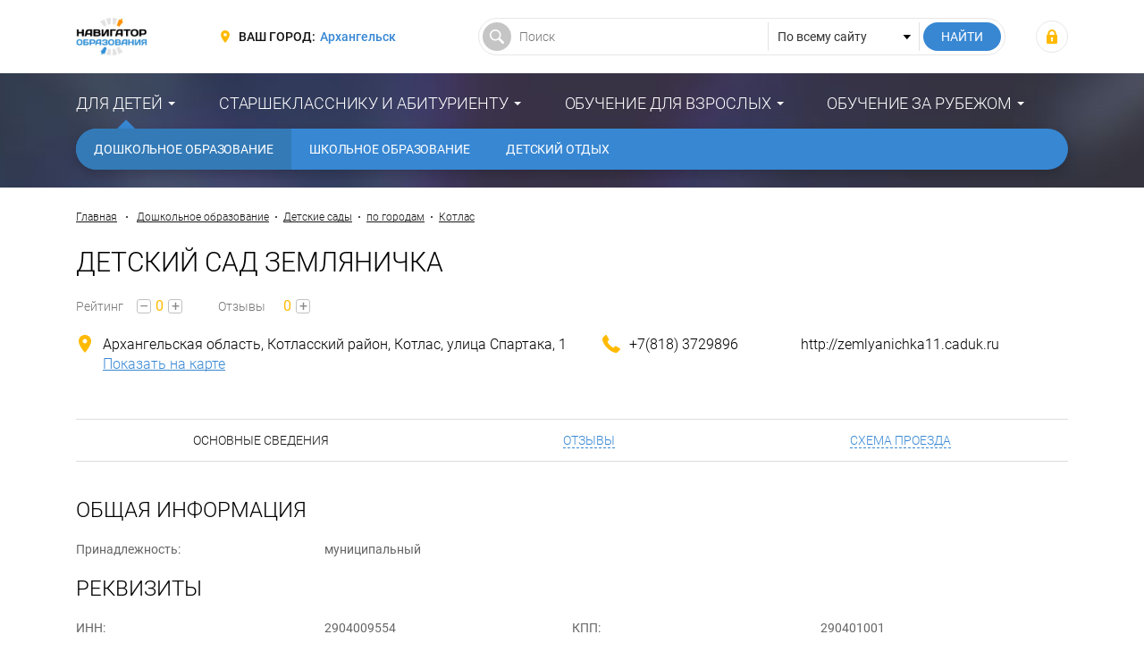

--- FILE ---
content_type: text/html; charset=UTF-8
request_url: https://arhangelsk.fulledu.ru/sadik/detskiy-sad-zemlyanichka/about/
body_size: 9620
content:
<!DOCTYPE html>
<html prefix="og: http://ogp.me/ns#" lang="ru-RU">

<head>
    <meta charset="UTF-8">
    <meta http-equiv="X-UA-Compatible" content="IE=edge">
    <meta name="viewport" content="width=device-width, initial-scale=1">
    <meta name="csrf-param" content="_csrf-frontend">
<meta name="csrf-token" content="Ji_eQtzKV_S8MlL_5_xZ1zGOyqmXqQdtiuneMm4V1a1OffMok4cIt45aB5eOrAavVd37_uf_PyXrkax1XW_i1A==">
    <title>Детский сад Земляничка (Котлас, Архангельская область, Котласский район, Котлас, улица Спартака, 1) – “Навигатор Образования”</title>
    <meta property="og:site_name" content="Навигатор Образования">
<meta property="og:locale" content="ru_RU">
<meta property="og:type" content="website">
<meta property="og:title" content="Детский сад Земляничка (Котлас, Архангельская область, Котласский район, Котлас, улица Спартака, 1)">
<meta property="og:description" content="Учреждение дошкольного образования Детский сад Земляничка располагается в Котласе , в Архангельской области , по адресу 165300, Архангельская область, Котласский район, Котлас, улица Спартака, 1 . Дет..">
<meta property="og:url" content="https://arhangelsk.fulledu.ru/sadik/detskiy-sad-zemlyanichka/about/">
<meta property="og:image" content="https://arhangelsk.fulledu.ru/main/img/logo.jpg">
<meta property="og:image:width" content="564">
<meta property="og:image:height" content="294">
<meta property="twitter:card" content="summary">
<meta property="twitter:site" content="Навигатор Образования">
<meta property="twitter:title" content="Детский сад Земляничка (Котлас, Архангельская область, Котласский район, Котлас, улица Спартака, 1)">
<meta property="twitter:description" content="Учреждение дошкольного образования Детский сад Земляничка располагается в Котласе , в Архангельской области , по адресу 165300, Архангельская область, Котласский район, Котлас, улица Спартака, 1 . Дет..">
<meta property="twitter:image" content="https://arhangelsk.fulledu.ru/main/img/logo.jpg">
<meta property="description" content="Учреждение дошкольного образования Детский сад Земляничка располагается в Котласе , в Архангельской области , по адресу 165300, Архангельская область, Котласский район, Котлас, улица Спартака, 1 . Дет..">
<meta name="description" content="Учреждение дошкольного образования Детский сад Земляничка располагается в Котласе , в Архангельской области , по адресу 165300, Архангельская область, Котласский район, Котлас, улица Спартака, 1 . Дет..">
<link href="https://arhangelsk.fulledu.ru/main/img/logo.jpg" rel="image_src">
<link href="https://arhangelsk.fulledu.ru/sadik/detskiy-sad-zemlyanichka/about/" rel="canonical">
<link href="https://media.fulledu.ru/assets/main/a-css/fca-992db509cd704a0b2f7f4f2ae0579e85.css" rel="stylesheet">
<script>var counterParams = {"controller":"firm","action":"view","system":"sadik","section":"firm","region":"arhangelsk","type":"Sadik","renderPage":"about"};</script>    <link href="/main/css/app.css" rel="stylesheet">

    <!-- Global site tag (gtag.js) - Google Analytics -->
    <script async src="https://www.googletagmanager.com/gtag/js?id=G-Y0Q575YNX7"></script>
    <script>
        window.dataLayer = window.dataLayer || [];
        function gtag(){dataLayer.push(arguments);}
        gtag('js', new Date());
        gtag('config', 'G-Y0Q575YNX7');
    </script>

        <!-- Yandex.RTB -->
<script>window.yaContextCb=window.yaContextCb||[]</script>
<script src="https://yandex.ru/ads/system/context.js" async></script>
    <script type="application/ld+json">{"@context":"http://schema.org","@type":"Preschool","name":"Детский сад Земляничка","url":"https://arhangelsk.fulledu.ru/sadik/detskiy-sad-zemlyanichka/about/","address":{"@type":"PostalAddress","addressCountry":"Россия","addressLocality":"Котлас","addressRegion":"Архангельск и Архангельская область","postalCode":"165300","streetAddress":"Архангельская область, Котласский район, Котлас, улица Спартака, 1"},"telephone":"+7(818) 3729896"}</script>
<script type="application/ld+json">{"@context":"http://schema.org","@type":"BreadcrumbList","itemListElement":[{"@type":"ListItem","position":1,"item":{"@id":"https://arhangelsk.fulledu.ru/sadik/","name":"Дошкольное образование"}},{"@type":"ListItem","position":2,"item":{"@id":"https://arhangelsk.fulledu.ru/sadik/list/","name":"Детские сады"}},{"@type":"ListItem","position":3,"item":{"@id":"https://arhangelsk.fulledu.ru/sadik/town/list/","name":"по городам"}},{"@type":"ListItem","position":4,"item":{"@id":"https://arhangelsk.fulledu.ru/sadik/town/kotlas/","name":"Котлас"}}]}</script>
<!--    <script data-ad-client="ca-pub-7263818704035702" async src="https://pagead2.googlesyndication.com/pagead/js/adsbygoogle.js"></script>-->
</head>

<body>

<div class="wrapper" id="wrapper">
    <div class="main-wrapper">
        <header class="header">
    <noindex>
        <div class="container">
            <div class="header__inner">
                <div class="header__toggle">
                    <button class="nav-toggle">
                        <span class="nav-toggle__bar"></span>
                        <span class="nav-toggle__bar"></span>
                        <span class="nav-toggle__bar"></span>
                    </button>
                </div>

                <div class="header__logo">
                    <div class="logo">
                                                    <a href="/" class="logo__link"><img src="https://media.fulledu.ru/assets/main/img/logo_mini.jpg" alt=""></a>
                                            </div>
                </div>
                <!-- /.header__logo -->

                <div class="header__region">
                    <div class="region">
                        <div class="region__label">Ваш город:</div>
                        <div class="region__value">
                            <a href="/region/list/" class="region__link">Архангельск</a>
                        </div>
                    </div>
                </div>
                <!-- /.header__region -->

                <div class="header__search">
                    <form action="/search/" class="search-form">
                        <input type="hidden" name="searchid" value="2065814"/>
                        <input type="hidden" name="l10n" value="ru"/>
                        <input type="hidden" name="reqenc" value="utf-8"/>

                        <div class="search-form__main">
                            <input type="text" class="search-form__control" name="text" value="" placeholder="Поиск">
                        </div>

                        <div class="search-form__choose">
                            <select class="search-form__select">
                                <option value="">По всему сайту</option>
                            </select>
                        </div>

                        <div class="search-form__submit">
                            <input type="submit" value="Найти" class="search-form__btn">
                        </div>
                    </form>
                </div>
                <!-- /.header__search -->

                <div class="header__user">
                                            <div class="user-login">
                            <a class="user-login__link" href="https://fulledu.ru/user/login/" title="Войти"></a>                        </div>
                                    </div>
                <!-- /.header__user -->
            </div>
        </div>
    </noindex>
</header>
        <nav class="main-nav">
    <div class="container">
        <ul class="main-menu">
                            
                <li class="main-menu__item main-menu__item_parent main-menu__item_active">
                    <a href="#" class="main-menu__link">Для детей</a>
                    <ul class="main-menu__sub"><li class="main-menu__sub-item"><a href="/sadik/" class="main-menu__sub-link main-menu__sub-link_active">Дошкольное образование</a></li><li class="main-menu__sub-item"><a href="/school/" class="main-menu__sub-link">Школьное образование</a></li><li class="main-menu__sub-item"><a href="/detskiy-otdyh/" class="main-menu__sub-link">Детский отдых</a></li></ul>                </li>
                            
                <li class="main-menu__item main-menu__item_parent">
                    <a href="#" class="main-menu__link">Старшекласснику и абитуриенту</a>
                    <ul class="main-menu__sub"><li class="main-menu__sub-item"><a href="/vuzi/" class="main-menu__sub-link">Высшее образование</a></li><li class="main-menu__sub-item"><a href="/kolledj/" class="main-menu__sub-link">Средне-специальное образование</a></li><li class="main-menu__sub-item"><a href="/professii.html" class="main-menu__sub-link">Профессии</a></li></ul>                </li>
                            
                <li class="main-menu__item main-menu__item_parent">
                    <a href="#" class="main-menu__link">Обучение для взрослых</a>
                    <ul class="main-menu__sub"><li class="main-menu__sub-item"><a href="/mba/" class="main-menu__sub-link">Доп. образование</a></li></ul>                </li>
                            
                <li class="main-menu__item main-menu__item_parent">
                    <a href="#" class="main-menu__link">Обучение за рубежом</a>
                    <ul class="main-menu__sub"><li class="main-menu__sub-item"><a href="https://arhangelsk.fulledu.ru/zarubej/" class="main-menu__sub-link">Обучение за рубежом</a></li><li class="main-menu__sub-item"><a href="/strany.html" class="main-menu__sub-link">Страны</a></li></ul>                </li>
                    </ul>
    </div>
</nav>

        <div class="content-wrap">
            <div class="container">
<!--                -->                
    
    <!-- Yandex.RTB R-A-91330-24 -->
    <div id="yandex_rtb_R-A-91330-24"></div>
    <script>window.yaContextCb.push(()=>{
            Ya.Context.AdvManager.render({
                renderTo: 'yandex_rtb_R-A-91330-24',
                blockId: 'R-A-91330-24'
            })
        })</script>

                                    <div class="breadcrumbs">
                        <a href="/" class="breadcrumbs__link">Главная</a>
                        <span class="breadcrumbs__sep"></span>

                        <a href="/sadik/" class="breadcrumbs__link">Дошкольное образование</a><span class="breadcrumbs__sep"></span><a href="/sadik/list/" class="breadcrumbs__link">Детские сады</a><span class="breadcrumbs__sep"></span><a href="/sadik/town/list/" class="breadcrumbs__link">по городам</a><span class="breadcrumbs__sep"></span><a href="/sadik/town/kotlas/" class="breadcrumbs__link">Котлас</a>                    </div>
                    <!-- /.breadcrumbs -->
                
                                <div class="entity-main">
    
    <div class="entity-main__inner">
        <div class="entity-main__head">
            <h1 class="heading entity-main__title">Детский сад Земляничка</h1>
        </div>

        <!--
        <div class="entity-main__action">
            <div class="entity-action">
                <div class="entity-action__item">
                    <a href="#" class="entity-action__btn">Подписаться</a>
                </div>

                <div class="entity-action__item">
                    <a href="#" class="entity-action__btn entity-action__btn_ico">Я представитель</a>
                </div>

                <div class="entity-action__item">
                    <a href="#" class="entity-action__btn entity-action__btn_ico">Я тут учусь</a>
                </div>

                <div class="entity-action__item">
                    <a href="#" class="entity-action__btn entity-action__btn_ico">Я тут преподаю</a>
                </div>
            </div>
        </div>-->

        <div class="entity-main__rating">
            <div class="entity-rating">
                <div class="entity-rating__head">Рейтинг</div>
                <div class="entity-rating__body">
                    <button class="entity-rating__btn">–</button>
                    <div class="entity-rating__total">0</div>
                    <button class="entity-rating__btn">+</button>
                </div>
            </div>

            <div class="entity-rating">
                <div class="entity-rating__head">Отзывы</div>
                <div class="entity-rating__body">
                    <div class="entity-rating__total">0</div>
                    <a href="/sadik/detskiy-sad-zemlyanichka/reviews/#review-form" class="entity-rating__btn">+</a>
                </div>
            </div>
        </div>

        <div class="entity-main__contact">
            <div class="entity-contact">
                <div class="entity-contact__item entity-contact__item_address">
                    <div class="entity-contact__unit">Архангельская область, Котласский район, Котлас, улица Спартака, 1</div>
                    <div class="entity-contact__unit">
                        <a href="#address" class="entity-contact__link">Показать на карте</a>
                    </div>
                </div>

                                                    <div class="entity-contact__item entity-contact__item_phone">
                        <div class="entity-contact__unit">+7(818) 3729896</div>
                    </div>
                
                                    <div class="entity-contact__item entity-contact__item_url">
                        <div class="entity-contact__unit">http://zemlyanichka11.caduk.ru</div>
                    </div>
                            </div>
            <!-- /.entity-contact -->
        </div>
    </div>
</div>
<!-- /.entity-main -->

    <ul class="entity-nav">
                                    <li class="entity-nav__item entity-nav__item_current">
                    <a href="/sadik/detskiy-sad-zemlyanichka/about/" class="entity-nav__link">Основные сведения</a>
                </li>
                                                                    <li class="entity-nav__item">
                    <a href="/sadik/detskiy-sad-zemlyanichka/reviews/" class="entity-nav__link">Отзывы</a>
                </li>
                                                                                        <li class="entity-nav__item">
                    <a href="/sadik/detskiy-sad-zemlyanichka/sheme/" class="entity-nav__link">Схема проезда</a>
                </li>
                        </ul>
    <!-- /.entity-nav -->


<div class="entity-content">
    <div class="entity-content__body">
                    <h2 class="heading">Общая информация</h2>
    
    <div class="option-list" style="margin-bottom: 15px;">
                    <div class="option-list__item">
                <div class="option-list__label">Принадлежность:</div>
                <div class="option-list__value">муниципальный</div>
            </div>
            </div>
    <!-- /.option-list -->
            <h2 class="heading">Реквизиты</h2>
    
    <div class="option-list" style="margin-bottom: 15px;">
                    <div class="option-list__item">
                <div class="option-list__label">ИНН:</div>
                <div class="option-list__value">2904009554</div>
            </div>
                    <div class="option-list__item">
                <div class="option-list__label">КПП:</div>
                <div class="option-list__value">290401001</div>
            </div>
            </div>
    <!-- /.option-list -->
            <h2 class="heading">О Детском саде</h2>
    
    <div class="option-list" style="margin-bottom: 15px;">
                    <div class="option-list__item">
                <div class="option-list__label">Психолог:</div>
                <div class="option-list__value">нет</div>
            </div>
                    <div class="option-list__item">
                <div class="option-list__label">Логопед:</div>
                <div class="option-list__value">да</div>
            </div>
                    <div class="option-list__item">
                <div class="option-list__label">Количество детей:</div>
                <div class="option-list__value">136</div>
            </div>
                    <div class="option-list__item">
                <div class="option-list__label">Спортзал:</div>
                <div class="option-list__value">нет</div>
            </div>
                    <div class="option-list__item">
                <div class="option-list__label">Спортивная площадка:</div>
                <div class="option-list__value">да</div>
            </div>
                    <div class="option-list__item">
                <div class="option-list__label">Зимний сад:</div>
                <div class="option-list__value">нет</div>
            </div>
                    <div class="option-list__item">
                <div class="option-list__label">Музыкальный зал:</div>
                <div class="option-list__value">да</div>
            </div>
                    <div class="option-list__item">
                <div class="option-list__label">Обучение детей с ОВЗ:</div>
                <div class="option-list__value">нет</div>
            </div>
                    <div class="option-list__item">
                <div class="option-list__label">Медицинский кабинет:</div>
                <div class="option-list__value">да</div>
            </div>
                    <div class="option-list__item">
                <div class="option-list__label">Режим работы:</div>
                <div class="option-list__value">12 часовой режим работы</div>
            </div>
            </div>
    <!-- /.option-list -->
            <h2 class="heading">Программы развития детей</h2>
    
    <article class="article">
        <p>Ладушки" И.М. Каплунова, И.А. Новоскольцева|"Детство" Т.И. Бабаева, А.Г. Гогеберидзе, О.В. Солнцева</p>
    </article>

        <h2 class="heading entity-content__title" style="margin-bottom: 15px;">Описание</h2>
        <article class="article">
                            
                                    <p>
    Учреждение дошкольного образования <b>Детский сад Земляничка</b> располагается&nbsp;
    в Котласе    , в Архангельской области            , по адресу 165300, Архангельская область, Котласский район, Котлас, улица Спартака, 1    .
</p>

    <p>
        Детский сад Земляничка относится к детским садам и известно(ен/а) так же, как Муниципальное дошкольное образовательное учреждение "Детский сад №11 "Земляничка" (Детский сад Земляничка).
    </p>

<p>
    
    Связаться с Детским садом Земляничка можно в рабочее время по телефонам +7(818) 3729896.</p>
                                    </article>
    </div>
</div>
<!-- /.entity-content -->



<div class="entity-map" id="address">
    <div class="entity-map__head">
        <h2 class="heading entity-map__title">Как к нам проехать</h2>
    </div>

    <div class="entity-map__list">
        <div class="entity-map__item">
            <div class="entity-map__label">Адрес</div>
            <div class="entity-map__value">
                <div class="entity-map__unit">Архангельская область, Котласский район, Котлас, улица Спартака, 1</div>

                            </div>
        </div>
    </div>

    <div class="entity-map__body">
        <script src="https://api-maps.yandex.ru/2.1/?lang=ru_RU" type="text/javascript"></script>
        <script type="text/javascript">ymaps.ready().done(function (ym) { var myMap = new ym.Map('map', {center: [61.188091, 46.628807], zoom: 12, controls: ['zoomControl', 'fullscreenControl']}, { searchControlProvider: 'yandex#search'}); myMap.geoObjects.add(new ymaps.Placemark([61.188091, 46.628807], { balloonContent: "Детский сад Земляничка" })); });</script>
        <div class="entity-map__code" id="map"></div>

        <div class="entity-map__banner">
                <!-- /21706964907/firm-240x400-->
<!--    <div id='div-gpt-ad-1528468702316-0' style='height:400px; width:240px;'>-->
<!--        <script>-->
<!--            googletag.cmd.push(function() { googletag.display('div-gpt-ad-1528468702316-0'); });-->
<!--        </script>-->
<!--    </div>-->
<!--    <a href="http://avtorsky-club.ru/raspisanie"><img src="/advert/avtorsky.jpg" style="width: 100%; height: auto;" /></a>-->
        </div>
    </div>
</div>
<!-- /.entity-map -->

<!--    <!-- /21706964907/dwnHorizontBlock -->
<!--    <div id='div-gpt-ad-1528459288325-0' style="text-align: center;">-->
<!--        <script>-->
<!--            googletag.cmd.push(function() { googletag.display('div-gpt-ad-1528459288325-0'); });-->
<!--        </script>-->
<!--    </div>-->
<!--    <br>-->

<div class="heading-group">
    <div class="heading-group__title">
        <h2 class="heading">Отзывы</h2>
    </div>

    <div class="heading-group__action">
        <a href="/sadik/detskiy-sad-zemlyanichka/reviews/" class="more-link">Все отзывы</a>
    </div>
</div>

<div id="w0" class="review-list"><div class="empty">Ваш отзыв будет первым =)</div></div><!-- /.review-list -->

<div class="comment-form comment-form_review">
    <div class="comment-form__head">Оставьте свой отзыв</div>

    <form id="review-form" action="/firm/add-review/" method="post">
<input type="hidden" name="_csrf-frontend" value="Ji_eQtzKV_S8MlL_5_xZ1zGOyqmXqQdtiuneMm4V1a1OffMok4cIt45aB5eOrAavVd37_uf_PyXrkax1XW_i1A==">
    <div class="comment-form__body">
        <div style="display: none">
            <div class="form-group field-firmreview-firmid required">

<input type="hidden" id="firmreview-firmid" class="form-control" name="FirmReview[firmId]" value="100040000000000000005834">

<p class="help-block help-block-error"></p>
</div>        </div>

                    <div class="comment-form__main">
                <div class="form-group field-firmreview-created_by_name">
<label class="control-label" for="firmreview-created_by_name">Ваше имя</label>
<input type="text" id="firmreview-created_by_name" class="form-control" name="FirmReview[created_by_name]">

<p class="help-block help-block-error"></p>
</div>                <div class="form-group field-firmreview-created_by_email">
<label class="control-label" for="firmreview-created_by_email">E-mail</label>
<input type="text" id="firmreview-created_by_email" class="form-control" name="FirmReview[created_by_email]">

<p class="help-block help-block-error"></p>
</div>            </div>
        
        <div class="comment-form__add">
            <div class="form-group field-firmreview-text required">
<label class="control-label" for="firmreview-text">Текст</label>
<textarea id="firmreview-text" class="form-control form-control_textarea" name="FirmReview[text]" aria-required="true"></textarea>

<p class="help-block help-block-error"></p>
</div>
            <div class="comment-form__agree">
                <div class="comment-form__agree-item">
                    <div class="form-group field-firmreview-i_agree_rules required">
<div class="checkbox">
<label class="form-check" for="firmreview-i_agree_rules">
<input type="hidden" name="FirmReview[i_agree_rules]" value="0"><input type="checkbox" id="firmreview-i_agree_rules" class="form-check__control" name="FirmReview[i_agree_rules]" value="1" aria-required="true">
<span class="form-check__label">Я соглашаюсь с <a href="/pravila-kommentirovaniya.html" target="_blank">правилами комментирования</a> и обязуюсь их соблюдать.</span>
</label>
<p class="help-block help-block-error"></p>

</div>
</div>                </div>
            </div>
        </div>
    </div>

    <div class="comment-form__foot">
        <div class="comment-form__vote">
            <div class="control-label">Оценка</div>
            <div class="review-vote">
                <label class="review-vote__item review-vote__item_minus">
                    <input type="radio" name="FirmReview[rate]" value="-5" class="review-vote__control">
                    <span class="review-vote__label">-5</span>
                </label>

                <label class="review-vote__item review-vote__item_minus">
                    <input type="radio" name="FirmReview[rate]" value="-4" class="review-vote__control">
                    <span class="review-vote__label">-4</span>
                </label>

                <label class="review-vote__item review-vote__item_minus">
                    <input type="radio" name="FirmReview[rate]" value="-3" class="review-vote__control">
                    <span class="review-vote__label">-3</span>
                </label>

                <label class="review-vote__item review-vote__item_minus">
                    <input type="radio" name="FirmReview[rate]" value="-2" class="review-vote__control">
                    <span class="review-vote__label">-2</span>
                </label>

                <label class="review-vote__item review-vote__item_minus">
                    <input type="radio" name="FirmReview[rate]" value="-1" class="review-vote__control">
                    <span class="review-vote__label">-1</span>
                </label>

                <label class="review-vote__item">
                    <input type="radio" name="FirmReview[rate]" value="0" class="review-vote__control">
                    <span class="review-vote__label">0</span>
                </label>

                <label class="review-vote__item review-vote__item_plus">
                    <input type="radio" name="FirmReview[rate]" value="1" class="review-vote__control">
                    <span class="review-vote__label">+1</span>
                </label>

                <label class="review-vote__item review-vote__item_plus">
                    <input type="radio" name="FirmReview[rate]" value="2" class="review-vote__control">
                    <span class="review-vote__label">+2</span>
                </label>

                <label class="review-vote__item review-vote__item_plus">
                    <input type="radio" name="FirmReview[rate]" value="3" class="review-vote__control">
                    <span class="review-vote__label">+3</span>
                </label>

                <label class="review-vote__item review-vote__item_plus">
                    <input type="radio" name="FirmReview[rate]" value="4" class="review-vote__control">
                    <span class="review-vote__label">+4</span>
                </label>

                <label class="review-vote__item review-vote__item_plus">
                    <input type="radio" name="FirmReview[rate]" value="5" class="review-vote__control">
                    <span class="review-vote__label">+5</span>
                </label>
            </div>
            <!-- /.review-vote -->
        </div>
    </div>

            <div class="comment-form__foot">
            <div class="comment-form__reCaptcha">
                <div class="form-group field-firmreview-recaptcha">

<input type="hidden" id="firmreview-recaptcha" class="form-control" name="FirmReview[reCaptcha]"><div id="firmreview-recaptcha-recaptcha-review-form" class="g-recaptcha" data-sitekey="6LeF5FEUAAAAAJzP1Mrm6nma2SiMSACrXTDkuQh5" data-input-id="firmreview-recaptcha" data-form-id="review-form"></div>

<p class="help-block help-block-error"></p>
</div>            </div>
        </div>
    
    <div class="comment-form__submit">
        <input type="submit" value="Отправить" class="btn btn_primary">
    </div>

    </form></div>
<!-- /.comment-form -->


<noindex>
    <div class="post-section">
        <div class="post-section__head">
            <div class="heading">Актуальные новости</div>
        </div>

        <div class="post-section__body">
                <div class="post-list">
        <div class="post-item">
    <div class="post-item__inner">
        <div class="post-item__img">
            <a href="/news/7521_prinyat-zakon-elektronnyh-studencheskih-biletah.html">
                                    <img src="https://media.fulledu.ru/documents/covers/1k9c/6943ce645849c7def20285b2/thumbnail6943ce64c6d6e1.99477651.jpg" alt="Принят закон об электронных студенческих билетах в MAX">                            </a>
        </div>

                    <a href="/news/7521_prinyat-zakon-elektronnyh-studencheskih-biletah.html" class="post-item__desc">
                <div class="post-item__desc-inner">Как сообщается на официальном портале Государственной Думы, нижняя палата парламента РФ во втором и третьем чтении 18 декабря 2025 года приняла закон ..</div>
            </a>
            </div>

    <div class="post-item__title">
        <a class="post-item__title-link" href="/news/7521_prinyat-zakon-elektronnyh-studencheskih-biletah.html">Принят закон об электронных студенческих билетах в MAX</a>    </div>

    <div class="post-item__data">
        <div class="data">
                            <div class="data__item data__item_date">18 дек. 2025 г.</div>
            
            <div class="data__item data__item_comment">0</div>

                            <div class="data__item data__item_view">55</div>
                    </div>
        <!-- /.data -->
    </div>
</div>
<!-- /.post-item -->

<div class="post-item">
    <div class="post-item__inner">
        <div class="post-item__img">
            <a href="/news/7520_minprosvescheniya-utverdilo-instrukcii-deistviyam-uchitelei.html">
                                    <img src="https://media.fulledu.ru/documents/covers/1k9c/69427f5be160757d2e0193d2/thumbnail69427f5bb01a28.12133408.jpg" alt="Перемена в российской школе">                            </a>
        </div>

                    <a href="/news/7520_minprosvescheniya-utverdilo-instrukcii-deistviyam-uchitelei.html" class="post-item__desc">
                <div class="post-item__desc-inner">Министерство просвещения РФ утвердило проекты инструкций по действиям школьных учителей в конфликтных ситуациях с учениками и рекомендовало школам нач..</div>
            </a>
            </div>

    <div class="post-item__title">
        <a class="post-item__title-link" href="/news/7520_minprosvescheniya-utverdilo-instrukcii-deistviyam-uchitelei.html">Минпросвещения утвердило инструкции по действиям учителей в конфликтах с детьми и рекомендовало школам начать каникулы 31 декабря</a>    </div>

    <div class="post-item__data">
        <div class="data">
                            <div class="data__item data__item_date">17 дек. 2025 г.</div>
            
            <div class="data__item data__item_comment">0</div>

                            <div class="data__item data__item_view">258</div>
                    </div>
        <!-- /.data -->
    </div>
</div>
<!-- /.post-item -->

<div class="post-item">
    <div class="post-item__inner">
        <div class="post-item__img">
            <a href="/news/7519_sozdayut-edinyi-spisok-dlya-shkolnyh.html">
                                    <img src="https://media.fulledu.ru/documents/covers/1k9c/694156b5e9032256c70faca2/thumbnail694156b62a9456.71445310.jpg" alt="Урок в российской школе">                            </a>
        </div>

                    <a href="/news/7519_sozdayut-edinyi-spisok-dlya-shkolnyh.html" class="post-item__desc">
                <div class="post-item__desc-inner">Министерство просвещения РФ объявило о создании единого списка литературы для школьных библиотек, а Президент России Владимир Путин поручил создать ед..</div>
            </a>
            </div>

    <div class="post-item__title">
        <a class="post-item__title-link" href="/news/7519_sozdayut-edinyi-spisok-dlya-shkolnyh.html">В РФ создают единый список литературы для школьных библиотек и единые учебники по географии для 5-11-х классов</a>    </div>

    <div class="post-item__data">
        <div class="data">
                            <div class="data__item data__item_date">16 дек. 2025 г.</div>
            
            <div class="data__item data__item_comment">1</div>

                            <div class="data__item data__item_view">947</div>
                    </div>
        <!-- /.data -->
    </div>
</div>
<!-- /.post-item -->
    </div>
        </div>
    </div>
    <!-- /.post-section -->
</noindex>
            </div>
        </div>
    </div>

    <noindex>
    <!--LiveInternet counter-->
    <script type="text/javascript">
        new Image().src = "//counter.yadro.ru/hit;FULLEDU?r"+
            escape(document.referrer)+((typeof(screen)=="undefined")?"":
                ";s"+screen.width+"*"+screen.height+"*"+(screen.colorDepth?
                screen.colorDepth:screen.pixelDepth))+";u"+escape(document.URL)+
            ";h"+escape(document.title.substring(0,150))+
            ";"+Math.random();</script>
    <!--/LiveInternet-->

    <!-- Yandex.Metrika informer -->
    <!-- <a href="https://metrika.yandex.ru/stat/?id=20951263&amp;from=informer"
       target="_blank" rel="nofollow"><img src="https://informer.yandex.ru/informer/20951263/3_1_FFFFFFFF_EFEFEFFF_0_pageviews"
                                           style="width:88px; height:31px; border:0;" alt="Яндекс.Метрика" title="Яндекс.Метрика: данные за сегодня (просмотры, визиты и уникальные посетители)" class="ym-advanced-informer" data-cid="20951263" data-lang="ru" /></a> -->
    <!-- /Yandex.Metrika informer -->

    <!-- Yandex.Metrika counter -->
        <script type="text/javascript" >
        (function(m,e,t,r,i,k,a){m[i]=m[i]||function(){(m[i].a=m[i].a||[]).push(arguments)};
            m[i].l=1*new Date();k=e.createElement(t),a=e.getElementsByTagName(t)[0],k.async=1,k.src=r,a.parentNode.insertBefore(k,a)})
        (window, document, "script", "https://mc.yandex.ru/metrika/tag.js", "ym");

        ym(20951263, "init", {
            clickmap:true,
            trackLinks:true,
            accurateTrackBounce:true,
            webvisor:true
        });
    </script>
    <noscript><div><img src="https://mc.yandex.ru/watch/20951263" style="position:absolute; left:-9999px;" alt="" /></div></noscript>
    <!-- /Yandex.Metrika counter -->

    <!-- Rating Mail.ru counter -->
    <script type="text/javascript">
        var _tmr = window._tmr || (window._tmr = []);
        _tmr.push({id: "3159511", type: "pageView", start: (new Date()).getTime()});
        (function (d, w, id) {
            if (d.getElementById(id)) return;
            var ts = d.createElement("script"); ts.type = "text/javascript"; ts.async = true; ts.id = id;
            ts.src = "https://top-fwz1.mail.ru/js/code.js";
            var f = function () {var s = d.getElementsByTagName("script")[0]; s.parentNode.insertBefore(ts, s);};
            if (w.opera == "[object Opera]") { d.addEventListener("DOMContentLoaded", f, false); } else { f(); }
        })(document, window, "topmailru-code");
    </script><noscript><div>
            <img src="https://top-fwz1.mail.ru/counter?id=3159511;js=na" style="border:0;position:absolute;left:-9999px;" alt="Top.Mail.Ru" />
        </div></noscript>
    <!-- //Rating Mail.ru counter -->
</noindex>
    <footer class="footer">
    <noindex>
        <div class="container">
            <div class="footer__inner">
                <div class="footer__copywrite">
                    <div class="copywrite">
                        <div class="copywrite__inner">© Сетевое издание «Навигатор образования», 2008-2025, 16+</div>
                        <div class="copywrite__dist">Свидетельство о регистрации ЭЛ № ФС 77-53923 от 26.04.2013.</div>
                    </div>
                </div>
                <!-- /.footer__copywrite -->

                <div class="footer__contact">
                    <div class="footer-contact">
                        <div class="footer-contact__action">
                            <a href="/razmeschenie-reklamy.html" class="footer-contact__link" rel="nofollow">Реклама</a>
                        </div>
                        <div class="footer-contact__action">
                            <a href="mailto:admin@fulledu.ru" class="footer-contact__link" target="_blank" rel="nofollow">Написать нам</a>
                        </div>
                    </div>
                    <!-- /.footer-contact -->
                </div>
                <!-- /.footer__contact -->

                <div class="footer__social">
                    <div class="footer-social">
                        <a href="https://vk.com/fulledu" class="footer-social__btn footer-social__btn_vk" target="_blank" rel="nofollow"></a>
                        <a href="https://www.facebook.com/fulleduru/" class="footer-social__btn footer-social__btn_fb" target="_blank" rel="nofollow"></a>
                        <a href="https://ok.ru/fulledu" class="footer-social__btn footer-social__btn_ok" target="_blank" rel="nofollow"></a>
                        <a href="https://twitter.com/fulleduru" class="footer-social__btn footer-social__btn_tw" target="_blank" rel="nofollow"></a>
                    </div>
                    <!-- /.footer-social -->
                </div>
                <!-- /.footer__social -->
            </div>
        </div>
    </noindex>
</footer>
</div>

<!-- меню для mobile разрешения -->
<div class="mobile-panel" id="mobile-nav">
    <div class="mobile-panel__region">
        <div class="region region_mobile">
            <div class="region__label">Ваш город:</div>
            <div class="region__value">
                <a href="/region/list/" class="region__link">Архангельск</a>
            </div>
        </div>
    </div>

    <nav class="mobile-panel__nav">
        <ul class="mobile-menu">
                        <li class="mobile-menu__item">
                <a href="#" class="mobile-menu__link">Для детей</a>

                                <ul class="mobile-menu__sub">
                                            <li class="mobile-menu__sub-item">
                            <a href="/sadik/" class="mobile-menu__sub-link">Дошкольное образование</a>
                        </li>
                                            <li class="mobile-menu__sub-item">
                            <a href="/school/" class="mobile-menu__sub-link">Школьное образование</a>
                        </li>
                                            <li class="mobile-menu__sub-item">
                            <a href="/detskiy-otdyh/" class="mobile-menu__sub-link">Детский отдых</a>
                        </li>
                                    </ul>
                            </li>
                        <li class="mobile-menu__item">
                <a href="#" class="mobile-menu__link">Старшекласснику и абитуриенту</a>

                                <ul class="mobile-menu__sub">
                                            <li class="mobile-menu__sub-item">
                            <a href="/vuzi/" class="mobile-menu__sub-link">Высшее образование</a>
                        </li>
                                            <li class="mobile-menu__sub-item">
                            <a href="/kolledj/" class="mobile-menu__sub-link">Средне-специальное образование</a>
                        </li>
                                            <li class="mobile-menu__sub-item">
                            <a href="/professii.html" class="mobile-menu__sub-link">Профессии</a>
                        </li>
                                    </ul>
                            </li>
                        <li class="mobile-menu__item">
                <a href="#" class="mobile-menu__link">Обучение для взрослых</a>

                                <ul class="mobile-menu__sub">
                                            <li class="mobile-menu__sub-item">
                            <a href="/mba/" class="mobile-menu__sub-link">Доп. образование</a>
                        </li>
                                    </ul>
                            </li>
                        <li class="mobile-menu__item">
                <a href="#" class="mobile-menu__link">Обучение за рубежом</a>

                                <ul class="mobile-menu__sub">
                                            <li class="mobile-menu__sub-item">
                            <a href="https://arhangelsk.fulledu.ru/zarubej/" class="mobile-menu__sub-link">Обучение за рубежом</a>
                        </li>
                                            <li class="mobile-menu__sub-item">
                            <a href="/strany.html" class="mobile-menu__sub-link">Страны</a>
                        </li>
                                    </ul>
                            </li>
                    </ul>
    </nav>
</div>
<!-- /.mobile-panel -->

<script src="//www.google.com/recaptcha/api.js?hl=ru&amp;render=explicit&amp;onload=recaptchaOnloadCallback" async defer></script>
<script src="https://media.fulledu.ru/assets/main/a-js/fca-f3e19dd5b571d290f14b72a71bd617a2.js"></script>
<script>function recaptchaOnloadCallback() {
    "use strict";
    jQuery(".g-recaptcha").each(function () {
        const reCaptcha = jQuery(this);
        if (reCaptcha.data("recaptcha-client-id") === undefined) {
            const recaptchaClientId = grecaptcha.render(reCaptcha.attr("id"), {
                "callback": function (response) {
                    if (reCaptcha.data("form-id") !== "") {
                        jQuery("#" + reCaptcha.data("input-id"), "#" + reCaptcha.data("form-id")).val(response)
                            .trigger("change");
                    } else {
                        jQuery("#" + reCaptcha.data("input-id")).val(response).trigger("change");
                    }

                    if (reCaptcha.attr("data-callback")) {
                        eval("(" + reCaptcha.attr("data-callback") + ")(response)");
                    }
                },
                "expired-callback": function () {
                    if (reCaptcha.data("form-id") !== "") {
                        jQuery("#" + reCaptcha.data("input-id"), "#" + reCaptcha.data("form-id")).val("");
                    } else {
                        jQuery("#" + reCaptcha.data("input-id")).val("");
                    }

                    if (reCaptcha.attr("data-expired-callback")) {
                        eval("(" + reCaptcha.attr("data-expired-callback") + ")()");
                    }
                },
            });
            reCaptcha.data("recaptcha-client-id", recaptchaClientId);
        }
    });
}</script>
<script>jQuery(function ($) {
jQuery('#review-form').yiiActiveForm([{"id":"firmreview-firmid","name":"firmId","container":".field-firmreview-firmid","input":"#firmreview-firmid","error":".help-block.help-block-error","enableAjaxValidation":true},{"id":"firmreview-created_by_name","name":"created_by_name","container":".field-firmreview-created_by_name","input":"#firmreview-created_by_name","error":".help-block.help-block-error","enableAjaxValidation":true},{"id":"firmreview-created_by_email","name":"created_by_email","container":".field-firmreview-created_by_email","input":"#firmreview-created_by_email","error":".help-block.help-block-error","enableAjaxValidation":true},{"id":"firmreview-text","name":"text","container":".field-firmreview-text","input":"#firmreview-text","error":".help-block.help-block-error","enableAjaxValidation":true},{"id":"firmreview-i_agree_rules","name":"i_agree_rules","container":".field-firmreview-i_agree_rules","input":"#firmreview-i_agree_rules","error":".help-block.help-block-error","enableAjaxValidation":true},{"id":"firmreview-recaptcha","name":"reCaptcha","container":".field-firmreview-recaptcha","input":"#firmreview-recaptcha","error":".help-block.help-block-error","enableAjaxValidation":true}], []);
});</script>
<script>jQuery(window).on('load', function () {
ym(20951263, 'reachGoal', 'trackedViewBanner_topYandex-1110x94');
gtag('event', 'trackedViewBanner_topYandex-1110x94');
});</script></body>
</html>


--- FILE ---
content_type: text/html; charset=utf-8
request_url: https://www.google.com/recaptcha/api2/anchor?ar=1&k=6LeF5FEUAAAAAJzP1Mrm6nma2SiMSACrXTDkuQh5&co=aHR0cHM6Ly9hcmhhbmdlbHNrLmZ1bGxlZHUucnU6NDQz&hl=ru&v=7gg7H51Q-naNfhmCP3_R47ho&size=normal&anchor-ms=20000&execute-ms=15000&cb=rkpwwtocqfjr
body_size: 48819
content:
<!DOCTYPE HTML><html dir="ltr" lang="ru"><head><meta http-equiv="Content-Type" content="text/html; charset=UTF-8">
<meta http-equiv="X-UA-Compatible" content="IE=edge">
<title>reCAPTCHA</title>
<style type="text/css">
/* cyrillic-ext */
@font-face {
  font-family: 'Roboto';
  font-style: normal;
  font-weight: 400;
  font-stretch: 100%;
  src: url(//fonts.gstatic.com/s/roboto/v48/KFO7CnqEu92Fr1ME7kSn66aGLdTylUAMa3GUBHMdazTgWw.woff2) format('woff2');
  unicode-range: U+0460-052F, U+1C80-1C8A, U+20B4, U+2DE0-2DFF, U+A640-A69F, U+FE2E-FE2F;
}
/* cyrillic */
@font-face {
  font-family: 'Roboto';
  font-style: normal;
  font-weight: 400;
  font-stretch: 100%;
  src: url(//fonts.gstatic.com/s/roboto/v48/KFO7CnqEu92Fr1ME7kSn66aGLdTylUAMa3iUBHMdazTgWw.woff2) format('woff2');
  unicode-range: U+0301, U+0400-045F, U+0490-0491, U+04B0-04B1, U+2116;
}
/* greek-ext */
@font-face {
  font-family: 'Roboto';
  font-style: normal;
  font-weight: 400;
  font-stretch: 100%;
  src: url(//fonts.gstatic.com/s/roboto/v48/KFO7CnqEu92Fr1ME7kSn66aGLdTylUAMa3CUBHMdazTgWw.woff2) format('woff2');
  unicode-range: U+1F00-1FFF;
}
/* greek */
@font-face {
  font-family: 'Roboto';
  font-style: normal;
  font-weight: 400;
  font-stretch: 100%;
  src: url(//fonts.gstatic.com/s/roboto/v48/KFO7CnqEu92Fr1ME7kSn66aGLdTylUAMa3-UBHMdazTgWw.woff2) format('woff2');
  unicode-range: U+0370-0377, U+037A-037F, U+0384-038A, U+038C, U+038E-03A1, U+03A3-03FF;
}
/* math */
@font-face {
  font-family: 'Roboto';
  font-style: normal;
  font-weight: 400;
  font-stretch: 100%;
  src: url(//fonts.gstatic.com/s/roboto/v48/KFO7CnqEu92Fr1ME7kSn66aGLdTylUAMawCUBHMdazTgWw.woff2) format('woff2');
  unicode-range: U+0302-0303, U+0305, U+0307-0308, U+0310, U+0312, U+0315, U+031A, U+0326-0327, U+032C, U+032F-0330, U+0332-0333, U+0338, U+033A, U+0346, U+034D, U+0391-03A1, U+03A3-03A9, U+03B1-03C9, U+03D1, U+03D5-03D6, U+03F0-03F1, U+03F4-03F5, U+2016-2017, U+2034-2038, U+203C, U+2040, U+2043, U+2047, U+2050, U+2057, U+205F, U+2070-2071, U+2074-208E, U+2090-209C, U+20D0-20DC, U+20E1, U+20E5-20EF, U+2100-2112, U+2114-2115, U+2117-2121, U+2123-214F, U+2190, U+2192, U+2194-21AE, U+21B0-21E5, U+21F1-21F2, U+21F4-2211, U+2213-2214, U+2216-22FF, U+2308-230B, U+2310, U+2319, U+231C-2321, U+2336-237A, U+237C, U+2395, U+239B-23B7, U+23D0, U+23DC-23E1, U+2474-2475, U+25AF, U+25B3, U+25B7, U+25BD, U+25C1, U+25CA, U+25CC, U+25FB, U+266D-266F, U+27C0-27FF, U+2900-2AFF, U+2B0E-2B11, U+2B30-2B4C, U+2BFE, U+3030, U+FF5B, U+FF5D, U+1D400-1D7FF, U+1EE00-1EEFF;
}
/* symbols */
@font-face {
  font-family: 'Roboto';
  font-style: normal;
  font-weight: 400;
  font-stretch: 100%;
  src: url(//fonts.gstatic.com/s/roboto/v48/KFO7CnqEu92Fr1ME7kSn66aGLdTylUAMaxKUBHMdazTgWw.woff2) format('woff2');
  unicode-range: U+0001-000C, U+000E-001F, U+007F-009F, U+20DD-20E0, U+20E2-20E4, U+2150-218F, U+2190, U+2192, U+2194-2199, U+21AF, U+21E6-21F0, U+21F3, U+2218-2219, U+2299, U+22C4-22C6, U+2300-243F, U+2440-244A, U+2460-24FF, U+25A0-27BF, U+2800-28FF, U+2921-2922, U+2981, U+29BF, U+29EB, U+2B00-2BFF, U+4DC0-4DFF, U+FFF9-FFFB, U+10140-1018E, U+10190-1019C, U+101A0, U+101D0-101FD, U+102E0-102FB, U+10E60-10E7E, U+1D2C0-1D2D3, U+1D2E0-1D37F, U+1F000-1F0FF, U+1F100-1F1AD, U+1F1E6-1F1FF, U+1F30D-1F30F, U+1F315, U+1F31C, U+1F31E, U+1F320-1F32C, U+1F336, U+1F378, U+1F37D, U+1F382, U+1F393-1F39F, U+1F3A7-1F3A8, U+1F3AC-1F3AF, U+1F3C2, U+1F3C4-1F3C6, U+1F3CA-1F3CE, U+1F3D4-1F3E0, U+1F3ED, U+1F3F1-1F3F3, U+1F3F5-1F3F7, U+1F408, U+1F415, U+1F41F, U+1F426, U+1F43F, U+1F441-1F442, U+1F444, U+1F446-1F449, U+1F44C-1F44E, U+1F453, U+1F46A, U+1F47D, U+1F4A3, U+1F4B0, U+1F4B3, U+1F4B9, U+1F4BB, U+1F4BF, U+1F4C8-1F4CB, U+1F4D6, U+1F4DA, U+1F4DF, U+1F4E3-1F4E6, U+1F4EA-1F4ED, U+1F4F7, U+1F4F9-1F4FB, U+1F4FD-1F4FE, U+1F503, U+1F507-1F50B, U+1F50D, U+1F512-1F513, U+1F53E-1F54A, U+1F54F-1F5FA, U+1F610, U+1F650-1F67F, U+1F687, U+1F68D, U+1F691, U+1F694, U+1F698, U+1F6AD, U+1F6B2, U+1F6B9-1F6BA, U+1F6BC, U+1F6C6-1F6CF, U+1F6D3-1F6D7, U+1F6E0-1F6EA, U+1F6F0-1F6F3, U+1F6F7-1F6FC, U+1F700-1F7FF, U+1F800-1F80B, U+1F810-1F847, U+1F850-1F859, U+1F860-1F887, U+1F890-1F8AD, U+1F8B0-1F8BB, U+1F8C0-1F8C1, U+1F900-1F90B, U+1F93B, U+1F946, U+1F984, U+1F996, U+1F9E9, U+1FA00-1FA6F, U+1FA70-1FA7C, U+1FA80-1FA89, U+1FA8F-1FAC6, U+1FACE-1FADC, U+1FADF-1FAE9, U+1FAF0-1FAF8, U+1FB00-1FBFF;
}
/* vietnamese */
@font-face {
  font-family: 'Roboto';
  font-style: normal;
  font-weight: 400;
  font-stretch: 100%;
  src: url(//fonts.gstatic.com/s/roboto/v48/KFO7CnqEu92Fr1ME7kSn66aGLdTylUAMa3OUBHMdazTgWw.woff2) format('woff2');
  unicode-range: U+0102-0103, U+0110-0111, U+0128-0129, U+0168-0169, U+01A0-01A1, U+01AF-01B0, U+0300-0301, U+0303-0304, U+0308-0309, U+0323, U+0329, U+1EA0-1EF9, U+20AB;
}
/* latin-ext */
@font-face {
  font-family: 'Roboto';
  font-style: normal;
  font-weight: 400;
  font-stretch: 100%;
  src: url(//fonts.gstatic.com/s/roboto/v48/KFO7CnqEu92Fr1ME7kSn66aGLdTylUAMa3KUBHMdazTgWw.woff2) format('woff2');
  unicode-range: U+0100-02BA, U+02BD-02C5, U+02C7-02CC, U+02CE-02D7, U+02DD-02FF, U+0304, U+0308, U+0329, U+1D00-1DBF, U+1E00-1E9F, U+1EF2-1EFF, U+2020, U+20A0-20AB, U+20AD-20C0, U+2113, U+2C60-2C7F, U+A720-A7FF;
}
/* latin */
@font-face {
  font-family: 'Roboto';
  font-style: normal;
  font-weight: 400;
  font-stretch: 100%;
  src: url(//fonts.gstatic.com/s/roboto/v48/KFO7CnqEu92Fr1ME7kSn66aGLdTylUAMa3yUBHMdazQ.woff2) format('woff2');
  unicode-range: U+0000-00FF, U+0131, U+0152-0153, U+02BB-02BC, U+02C6, U+02DA, U+02DC, U+0304, U+0308, U+0329, U+2000-206F, U+20AC, U+2122, U+2191, U+2193, U+2212, U+2215, U+FEFF, U+FFFD;
}
/* cyrillic-ext */
@font-face {
  font-family: 'Roboto';
  font-style: normal;
  font-weight: 500;
  font-stretch: 100%;
  src: url(//fonts.gstatic.com/s/roboto/v48/KFO7CnqEu92Fr1ME7kSn66aGLdTylUAMa3GUBHMdazTgWw.woff2) format('woff2');
  unicode-range: U+0460-052F, U+1C80-1C8A, U+20B4, U+2DE0-2DFF, U+A640-A69F, U+FE2E-FE2F;
}
/* cyrillic */
@font-face {
  font-family: 'Roboto';
  font-style: normal;
  font-weight: 500;
  font-stretch: 100%;
  src: url(//fonts.gstatic.com/s/roboto/v48/KFO7CnqEu92Fr1ME7kSn66aGLdTylUAMa3iUBHMdazTgWw.woff2) format('woff2');
  unicode-range: U+0301, U+0400-045F, U+0490-0491, U+04B0-04B1, U+2116;
}
/* greek-ext */
@font-face {
  font-family: 'Roboto';
  font-style: normal;
  font-weight: 500;
  font-stretch: 100%;
  src: url(//fonts.gstatic.com/s/roboto/v48/KFO7CnqEu92Fr1ME7kSn66aGLdTylUAMa3CUBHMdazTgWw.woff2) format('woff2');
  unicode-range: U+1F00-1FFF;
}
/* greek */
@font-face {
  font-family: 'Roboto';
  font-style: normal;
  font-weight: 500;
  font-stretch: 100%;
  src: url(//fonts.gstatic.com/s/roboto/v48/KFO7CnqEu92Fr1ME7kSn66aGLdTylUAMa3-UBHMdazTgWw.woff2) format('woff2');
  unicode-range: U+0370-0377, U+037A-037F, U+0384-038A, U+038C, U+038E-03A1, U+03A3-03FF;
}
/* math */
@font-face {
  font-family: 'Roboto';
  font-style: normal;
  font-weight: 500;
  font-stretch: 100%;
  src: url(//fonts.gstatic.com/s/roboto/v48/KFO7CnqEu92Fr1ME7kSn66aGLdTylUAMawCUBHMdazTgWw.woff2) format('woff2');
  unicode-range: U+0302-0303, U+0305, U+0307-0308, U+0310, U+0312, U+0315, U+031A, U+0326-0327, U+032C, U+032F-0330, U+0332-0333, U+0338, U+033A, U+0346, U+034D, U+0391-03A1, U+03A3-03A9, U+03B1-03C9, U+03D1, U+03D5-03D6, U+03F0-03F1, U+03F4-03F5, U+2016-2017, U+2034-2038, U+203C, U+2040, U+2043, U+2047, U+2050, U+2057, U+205F, U+2070-2071, U+2074-208E, U+2090-209C, U+20D0-20DC, U+20E1, U+20E5-20EF, U+2100-2112, U+2114-2115, U+2117-2121, U+2123-214F, U+2190, U+2192, U+2194-21AE, U+21B0-21E5, U+21F1-21F2, U+21F4-2211, U+2213-2214, U+2216-22FF, U+2308-230B, U+2310, U+2319, U+231C-2321, U+2336-237A, U+237C, U+2395, U+239B-23B7, U+23D0, U+23DC-23E1, U+2474-2475, U+25AF, U+25B3, U+25B7, U+25BD, U+25C1, U+25CA, U+25CC, U+25FB, U+266D-266F, U+27C0-27FF, U+2900-2AFF, U+2B0E-2B11, U+2B30-2B4C, U+2BFE, U+3030, U+FF5B, U+FF5D, U+1D400-1D7FF, U+1EE00-1EEFF;
}
/* symbols */
@font-face {
  font-family: 'Roboto';
  font-style: normal;
  font-weight: 500;
  font-stretch: 100%;
  src: url(//fonts.gstatic.com/s/roboto/v48/KFO7CnqEu92Fr1ME7kSn66aGLdTylUAMaxKUBHMdazTgWw.woff2) format('woff2');
  unicode-range: U+0001-000C, U+000E-001F, U+007F-009F, U+20DD-20E0, U+20E2-20E4, U+2150-218F, U+2190, U+2192, U+2194-2199, U+21AF, U+21E6-21F0, U+21F3, U+2218-2219, U+2299, U+22C4-22C6, U+2300-243F, U+2440-244A, U+2460-24FF, U+25A0-27BF, U+2800-28FF, U+2921-2922, U+2981, U+29BF, U+29EB, U+2B00-2BFF, U+4DC0-4DFF, U+FFF9-FFFB, U+10140-1018E, U+10190-1019C, U+101A0, U+101D0-101FD, U+102E0-102FB, U+10E60-10E7E, U+1D2C0-1D2D3, U+1D2E0-1D37F, U+1F000-1F0FF, U+1F100-1F1AD, U+1F1E6-1F1FF, U+1F30D-1F30F, U+1F315, U+1F31C, U+1F31E, U+1F320-1F32C, U+1F336, U+1F378, U+1F37D, U+1F382, U+1F393-1F39F, U+1F3A7-1F3A8, U+1F3AC-1F3AF, U+1F3C2, U+1F3C4-1F3C6, U+1F3CA-1F3CE, U+1F3D4-1F3E0, U+1F3ED, U+1F3F1-1F3F3, U+1F3F5-1F3F7, U+1F408, U+1F415, U+1F41F, U+1F426, U+1F43F, U+1F441-1F442, U+1F444, U+1F446-1F449, U+1F44C-1F44E, U+1F453, U+1F46A, U+1F47D, U+1F4A3, U+1F4B0, U+1F4B3, U+1F4B9, U+1F4BB, U+1F4BF, U+1F4C8-1F4CB, U+1F4D6, U+1F4DA, U+1F4DF, U+1F4E3-1F4E6, U+1F4EA-1F4ED, U+1F4F7, U+1F4F9-1F4FB, U+1F4FD-1F4FE, U+1F503, U+1F507-1F50B, U+1F50D, U+1F512-1F513, U+1F53E-1F54A, U+1F54F-1F5FA, U+1F610, U+1F650-1F67F, U+1F687, U+1F68D, U+1F691, U+1F694, U+1F698, U+1F6AD, U+1F6B2, U+1F6B9-1F6BA, U+1F6BC, U+1F6C6-1F6CF, U+1F6D3-1F6D7, U+1F6E0-1F6EA, U+1F6F0-1F6F3, U+1F6F7-1F6FC, U+1F700-1F7FF, U+1F800-1F80B, U+1F810-1F847, U+1F850-1F859, U+1F860-1F887, U+1F890-1F8AD, U+1F8B0-1F8BB, U+1F8C0-1F8C1, U+1F900-1F90B, U+1F93B, U+1F946, U+1F984, U+1F996, U+1F9E9, U+1FA00-1FA6F, U+1FA70-1FA7C, U+1FA80-1FA89, U+1FA8F-1FAC6, U+1FACE-1FADC, U+1FADF-1FAE9, U+1FAF0-1FAF8, U+1FB00-1FBFF;
}
/* vietnamese */
@font-face {
  font-family: 'Roboto';
  font-style: normal;
  font-weight: 500;
  font-stretch: 100%;
  src: url(//fonts.gstatic.com/s/roboto/v48/KFO7CnqEu92Fr1ME7kSn66aGLdTylUAMa3OUBHMdazTgWw.woff2) format('woff2');
  unicode-range: U+0102-0103, U+0110-0111, U+0128-0129, U+0168-0169, U+01A0-01A1, U+01AF-01B0, U+0300-0301, U+0303-0304, U+0308-0309, U+0323, U+0329, U+1EA0-1EF9, U+20AB;
}
/* latin-ext */
@font-face {
  font-family: 'Roboto';
  font-style: normal;
  font-weight: 500;
  font-stretch: 100%;
  src: url(//fonts.gstatic.com/s/roboto/v48/KFO7CnqEu92Fr1ME7kSn66aGLdTylUAMa3KUBHMdazTgWw.woff2) format('woff2');
  unicode-range: U+0100-02BA, U+02BD-02C5, U+02C7-02CC, U+02CE-02D7, U+02DD-02FF, U+0304, U+0308, U+0329, U+1D00-1DBF, U+1E00-1E9F, U+1EF2-1EFF, U+2020, U+20A0-20AB, U+20AD-20C0, U+2113, U+2C60-2C7F, U+A720-A7FF;
}
/* latin */
@font-face {
  font-family: 'Roboto';
  font-style: normal;
  font-weight: 500;
  font-stretch: 100%;
  src: url(//fonts.gstatic.com/s/roboto/v48/KFO7CnqEu92Fr1ME7kSn66aGLdTylUAMa3yUBHMdazQ.woff2) format('woff2');
  unicode-range: U+0000-00FF, U+0131, U+0152-0153, U+02BB-02BC, U+02C6, U+02DA, U+02DC, U+0304, U+0308, U+0329, U+2000-206F, U+20AC, U+2122, U+2191, U+2193, U+2212, U+2215, U+FEFF, U+FFFD;
}
/* cyrillic-ext */
@font-face {
  font-family: 'Roboto';
  font-style: normal;
  font-weight: 900;
  font-stretch: 100%;
  src: url(//fonts.gstatic.com/s/roboto/v48/KFO7CnqEu92Fr1ME7kSn66aGLdTylUAMa3GUBHMdazTgWw.woff2) format('woff2');
  unicode-range: U+0460-052F, U+1C80-1C8A, U+20B4, U+2DE0-2DFF, U+A640-A69F, U+FE2E-FE2F;
}
/* cyrillic */
@font-face {
  font-family: 'Roboto';
  font-style: normal;
  font-weight: 900;
  font-stretch: 100%;
  src: url(//fonts.gstatic.com/s/roboto/v48/KFO7CnqEu92Fr1ME7kSn66aGLdTylUAMa3iUBHMdazTgWw.woff2) format('woff2');
  unicode-range: U+0301, U+0400-045F, U+0490-0491, U+04B0-04B1, U+2116;
}
/* greek-ext */
@font-face {
  font-family: 'Roboto';
  font-style: normal;
  font-weight: 900;
  font-stretch: 100%;
  src: url(//fonts.gstatic.com/s/roboto/v48/KFO7CnqEu92Fr1ME7kSn66aGLdTylUAMa3CUBHMdazTgWw.woff2) format('woff2');
  unicode-range: U+1F00-1FFF;
}
/* greek */
@font-face {
  font-family: 'Roboto';
  font-style: normal;
  font-weight: 900;
  font-stretch: 100%;
  src: url(//fonts.gstatic.com/s/roboto/v48/KFO7CnqEu92Fr1ME7kSn66aGLdTylUAMa3-UBHMdazTgWw.woff2) format('woff2');
  unicode-range: U+0370-0377, U+037A-037F, U+0384-038A, U+038C, U+038E-03A1, U+03A3-03FF;
}
/* math */
@font-face {
  font-family: 'Roboto';
  font-style: normal;
  font-weight: 900;
  font-stretch: 100%;
  src: url(//fonts.gstatic.com/s/roboto/v48/KFO7CnqEu92Fr1ME7kSn66aGLdTylUAMawCUBHMdazTgWw.woff2) format('woff2');
  unicode-range: U+0302-0303, U+0305, U+0307-0308, U+0310, U+0312, U+0315, U+031A, U+0326-0327, U+032C, U+032F-0330, U+0332-0333, U+0338, U+033A, U+0346, U+034D, U+0391-03A1, U+03A3-03A9, U+03B1-03C9, U+03D1, U+03D5-03D6, U+03F0-03F1, U+03F4-03F5, U+2016-2017, U+2034-2038, U+203C, U+2040, U+2043, U+2047, U+2050, U+2057, U+205F, U+2070-2071, U+2074-208E, U+2090-209C, U+20D0-20DC, U+20E1, U+20E5-20EF, U+2100-2112, U+2114-2115, U+2117-2121, U+2123-214F, U+2190, U+2192, U+2194-21AE, U+21B0-21E5, U+21F1-21F2, U+21F4-2211, U+2213-2214, U+2216-22FF, U+2308-230B, U+2310, U+2319, U+231C-2321, U+2336-237A, U+237C, U+2395, U+239B-23B7, U+23D0, U+23DC-23E1, U+2474-2475, U+25AF, U+25B3, U+25B7, U+25BD, U+25C1, U+25CA, U+25CC, U+25FB, U+266D-266F, U+27C0-27FF, U+2900-2AFF, U+2B0E-2B11, U+2B30-2B4C, U+2BFE, U+3030, U+FF5B, U+FF5D, U+1D400-1D7FF, U+1EE00-1EEFF;
}
/* symbols */
@font-face {
  font-family: 'Roboto';
  font-style: normal;
  font-weight: 900;
  font-stretch: 100%;
  src: url(//fonts.gstatic.com/s/roboto/v48/KFO7CnqEu92Fr1ME7kSn66aGLdTylUAMaxKUBHMdazTgWw.woff2) format('woff2');
  unicode-range: U+0001-000C, U+000E-001F, U+007F-009F, U+20DD-20E0, U+20E2-20E4, U+2150-218F, U+2190, U+2192, U+2194-2199, U+21AF, U+21E6-21F0, U+21F3, U+2218-2219, U+2299, U+22C4-22C6, U+2300-243F, U+2440-244A, U+2460-24FF, U+25A0-27BF, U+2800-28FF, U+2921-2922, U+2981, U+29BF, U+29EB, U+2B00-2BFF, U+4DC0-4DFF, U+FFF9-FFFB, U+10140-1018E, U+10190-1019C, U+101A0, U+101D0-101FD, U+102E0-102FB, U+10E60-10E7E, U+1D2C0-1D2D3, U+1D2E0-1D37F, U+1F000-1F0FF, U+1F100-1F1AD, U+1F1E6-1F1FF, U+1F30D-1F30F, U+1F315, U+1F31C, U+1F31E, U+1F320-1F32C, U+1F336, U+1F378, U+1F37D, U+1F382, U+1F393-1F39F, U+1F3A7-1F3A8, U+1F3AC-1F3AF, U+1F3C2, U+1F3C4-1F3C6, U+1F3CA-1F3CE, U+1F3D4-1F3E0, U+1F3ED, U+1F3F1-1F3F3, U+1F3F5-1F3F7, U+1F408, U+1F415, U+1F41F, U+1F426, U+1F43F, U+1F441-1F442, U+1F444, U+1F446-1F449, U+1F44C-1F44E, U+1F453, U+1F46A, U+1F47D, U+1F4A3, U+1F4B0, U+1F4B3, U+1F4B9, U+1F4BB, U+1F4BF, U+1F4C8-1F4CB, U+1F4D6, U+1F4DA, U+1F4DF, U+1F4E3-1F4E6, U+1F4EA-1F4ED, U+1F4F7, U+1F4F9-1F4FB, U+1F4FD-1F4FE, U+1F503, U+1F507-1F50B, U+1F50D, U+1F512-1F513, U+1F53E-1F54A, U+1F54F-1F5FA, U+1F610, U+1F650-1F67F, U+1F687, U+1F68D, U+1F691, U+1F694, U+1F698, U+1F6AD, U+1F6B2, U+1F6B9-1F6BA, U+1F6BC, U+1F6C6-1F6CF, U+1F6D3-1F6D7, U+1F6E0-1F6EA, U+1F6F0-1F6F3, U+1F6F7-1F6FC, U+1F700-1F7FF, U+1F800-1F80B, U+1F810-1F847, U+1F850-1F859, U+1F860-1F887, U+1F890-1F8AD, U+1F8B0-1F8BB, U+1F8C0-1F8C1, U+1F900-1F90B, U+1F93B, U+1F946, U+1F984, U+1F996, U+1F9E9, U+1FA00-1FA6F, U+1FA70-1FA7C, U+1FA80-1FA89, U+1FA8F-1FAC6, U+1FACE-1FADC, U+1FADF-1FAE9, U+1FAF0-1FAF8, U+1FB00-1FBFF;
}
/* vietnamese */
@font-face {
  font-family: 'Roboto';
  font-style: normal;
  font-weight: 900;
  font-stretch: 100%;
  src: url(//fonts.gstatic.com/s/roboto/v48/KFO7CnqEu92Fr1ME7kSn66aGLdTylUAMa3OUBHMdazTgWw.woff2) format('woff2');
  unicode-range: U+0102-0103, U+0110-0111, U+0128-0129, U+0168-0169, U+01A0-01A1, U+01AF-01B0, U+0300-0301, U+0303-0304, U+0308-0309, U+0323, U+0329, U+1EA0-1EF9, U+20AB;
}
/* latin-ext */
@font-face {
  font-family: 'Roboto';
  font-style: normal;
  font-weight: 900;
  font-stretch: 100%;
  src: url(//fonts.gstatic.com/s/roboto/v48/KFO7CnqEu92Fr1ME7kSn66aGLdTylUAMa3KUBHMdazTgWw.woff2) format('woff2');
  unicode-range: U+0100-02BA, U+02BD-02C5, U+02C7-02CC, U+02CE-02D7, U+02DD-02FF, U+0304, U+0308, U+0329, U+1D00-1DBF, U+1E00-1E9F, U+1EF2-1EFF, U+2020, U+20A0-20AB, U+20AD-20C0, U+2113, U+2C60-2C7F, U+A720-A7FF;
}
/* latin */
@font-face {
  font-family: 'Roboto';
  font-style: normal;
  font-weight: 900;
  font-stretch: 100%;
  src: url(//fonts.gstatic.com/s/roboto/v48/KFO7CnqEu92Fr1ME7kSn66aGLdTylUAMa3yUBHMdazQ.woff2) format('woff2');
  unicode-range: U+0000-00FF, U+0131, U+0152-0153, U+02BB-02BC, U+02C6, U+02DA, U+02DC, U+0304, U+0308, U+0329, U+2000-206F, U+20AC, U+2122, U+2191, U+2193, U+2212, U+2215, U+FEFF, U+FFFD;
}

</style>
<link rel="stylesheet" type="text/css" href="https://www.gstatic.com/recaptcha/releases/7gg7H51Q-naNfhmCP3_R47ho/styles__ltr.css">
<script nonce="hOK9_PCujQhcyuyMSl1Rzw" type="text/javascript">window['__recaptcha_api'] = 'https://www.google.com/recaptcha/api2/';</script>
<script type="text/javascript" src="https://www.gstatic.com/recaptcha/releases/7gg7H51Q-naNfhmCP3_R47ho/recaptcha__ru.js" nonce="hOK9_PCujQhcyuyMSl1Rzw">
      
    </script></head>
<body><div id="rc-anchor-alert" class="rc-anchor-alert"></div>
<input type="hidden" id="recaptcha-token" value="[base64]">
<script type="text/javascript" nonce="hOK9_PCujQhcyuyMSl1Rzw">
      recaptcha.anchor.Main.init("[\x22ainput\x22,[\x22bgdata\x22,\x22\x22,\[base64]/[base64]/bmV3IFpbdF0obVswXSk6Sz09Mj9uZXcgWlt0XShtWzBdLG1bMV0pOks9PTM/bmV3IFpbdF0obVswXSxtWzFdLG1bMl0pOks9PTQ/[base64]/[base64]/[base64]/[base64]/[base64]/[base64]/[base64]/[base64]/[base64]/[base64]/[base64]/[base64]/[base64]/[base64]\\u003d\\u003d\x22,\[base64]\\u003d\x22,\[base64]/Ds8K/w4bDlgvCpsOIw4dvworDm1jCksKBMw0uw4vDkDjDgMK4ZcKDaMOBKRzCiEFxeMK3XsO1CCrClsOew4FSPmLDvn8oWcKXw5zDrsKHEcODA8O8PcKMw6vCv0HDmQLDo8KgT8KnwpJ2wpHDtQ5oU17DvxvCjkBPWm5JwpzDin/CmMO6IR7CtMK7bsKqQsK8YV/[base64]/Di8KmwonCjVnDtz3Cp37DuMOmXcOKaMOOJMOWwr3DtsOBC1HCg2BMwpcPw4k+w57CtsOGwoJdwpXCvlAfWCoCwpcaw5HDly/Ck19YwpHClltXAXfCilBywoHChBXDscOAY0RINsO7w4rChcKWw5QgGsKvw5HCsB/Cl3TDgXQSw4lIQ3Qlw6VBwoUfw78HPMKpThXDpsKBfyXDpWDCky7DlsKhbwwbw73Cv8Okfj7DusKoacKtwpk8WMO0w4YdbVRYcyQSwqrCk8ODZcKCw4LDuMOjWsOtw4d7CMOzJlDChkvDm2DCp8K6wrnCgS8wwqNWMsK2GsKAM8KyNsOJeB/DqsOvwq0QBEnDiC1Kw6/[base64]/[base64]/CvsKpw63Cs8OIasOuwrTDrMKBIjfCj8KRI8O2wqIeJx03KMOAw5lnY8KowrXClQXDocKraSfDvknDpsK3IcKaw6jDmsKyw5NAwpQzw5scw6o5woXDqXxgw4rDrsODR15Xw6kfwqBqwpw0w48JLsKMwoPCkhd0M8KJBcO7w63Dt8KIOwHCoA/CscOyLsK3TkbClsOKwrjDj8OzXVPDtFkFwpILw6/[base64]/DhcKMN8Obw5HDrxzDpSPDoXHDsRvCtMO4w57DgMKOwp81w6TCmBLDgcOnO11BwqI5w5XDn8OpwqLCgcOUwoxnwoXDtsKQKErDoVfCtE98FsOyXsO5KkZnLyrDs0Ylw5tuwrXDkWIWwowXw7djHR/[base64]/Du0oFTcOuw6tsw4/DmsOBdcKUwp/DgixlX0zDv8Kvw5PCnwbDscOCTsO9L8O0YznDhMO+wqjDqcOmwqTCtsK5EgTDhyFGwrMOUsKTE8OIcx/CoQQoXxwiwo/Cu2IobjRXVcK/BcKvwoY3wrB9SMKUEgvDp1rDmsKVZ13DvDtDIcKpwrPCgVbDl8KNw4piRB3CpsO2wpTDvwMYw5LDhQPDvMO2w57DqwTDlgzCgcKdwo5xXMOKAsKRwr1DXwrDgk8WQcKvwr8hwonDoUPDuXvDoMOpwqXDnWnCg8KFw4LCtMKtEiQQA8K9wp7DqMOaWlHChW/Ck8KQBEnDrsK5CcOiwrHDg23CjMONw6PCvUhUwpQYw7fCoMOCwqzDr0EPenDDuHjDpMK2CMKhEisaFiQ6TsKywqERwpXCmGInw6V+wrZtb25Vw7oCGyTDmEDDlQJ/[base64]/CscOPw7jDgMOpbRpfwrQnwowdw6PCgAojwpxdworCisOeGcKLw4rCrgXCqcKRYkAqYsOTw7nCv1YgYBnDonfDlDVsw4/CgMK9ZxLDu0UzDMOow73CrE/DhsOswoZCwrpnHkQvI0dRw4vCmcKOwrNALTjDoR7DlsOXw6LDjHPDrcOUIgbDpcKzP8OHacKHwrvCqyTCh8KLw6fCky7DmMO3w63DpsOaw6hnw7EsQ8O3YTvDnsK/wrXCp1nClsOKw4vDvA8cH8O9w5zDjgvCj1zCsMK0EWvDpBnCjMO5UH3CkmAAAsKew47DlVcUbgjDtsKow7EWSnQDworDjADDsUlpAndDw6PCilodbmJzMTHCm3xEw57Dhg3CmW/DhMKAwrjCnVd4wpQTX8O1w7DCpcKuwobDlF4uw7hew4nDocOCH3M1wqvDsMO6wqbCpAzCkcKGJhRjwrlYQRQOw4DDgwoaw41rw5wIeMOkaEYbwr1RJsOaw6xUJMOxwrDCpsOqwqASwoPCicOjHcOHw5LDmcOsYMOuRMKswoc0wrvDjxdzOWzCjQw1EyLDvsK/w5bCh8O2worCr8Kewp/Ci249w7/Dr8OQwqbDgyN9cMOeZAZVbWDDv2/DpUvDsMOuZcKgX0IgAcOBw4cPYcKMMsOwwoEQBMKTw4bDq8Kkw7gFRm8kXXw8w4rDvQ0CLcKVfUjClsOwR0zDkgLClMOow4kiw7nDjcOHwqACdcKnw6EswrjCgE7CqMOwwqETb8OlYh/DqsOJVi0QwqlXaWrDl8ORw5jDscOUwowGb8O7HyUtwro/wqRqw4vDvFQEKsOmw5DDkcOJw53CscKXwqTDgAcTwoLCjMOpw7t8T8KZwoZxw53DgkLCnsKwwqbCqno9w59/wrvCsCDCmMKgwqpGdcOlwrHDmsOSdQzCq0Ycwq/CvnUARcKfwoQwfmvDssK8Y2bCqcOYVsKIFsOSGsKGJ3PDvMOmwrjCk8Oww7bCtSAHw4xLw5VpwrVFVsKiwps6PWvCoMODZ0XCjkM4LTgEXC/DmcKJw4fDp8OHwrvCtV/[base64]/MsKCwpjCqgTCng4lwq9Fw5bCvMKiw6g9Xg3CgTFCw5MEwqrDtcO4YUE5w6nCo3A8JF4Ww7/[base64]/DnMKeY3dswrdOw64IJ8OMY8Ktw5DCmMOrwpTCoMO2w5lbQE7CliRoDEUZw6FmFsOGw4trwqURwp3DhMKzMcOfXRPDhVjDnBjCisOPS3o2w6vCrMO6dUfDj1gdwpbCk8Klw7DDilQQwqQjMW/Co8O/woZcwqJXwrI6wqLDnSbDoMOVYSTDtV41MgbDp8O1w5PChsK4ZXtwwofDp8OZwpU9w78Rw6BICQ/Dv1fCh8KFwovDj8KCw5gFw67Cu2fCgQtjw5XCnMKWE2tyw5paw4rCtH9PVMOeVsOfe8OmYsOKwpvDmFDDp8K0w7zDmQVNbsO8FMOFFTDDkiF/OMKWWsKawpPDtlI+STHDtcK7woPDl8KOwqNNFCjDj1bCmAQEYk91wr1+IMOfw5PDi8KCwoTCncOsw5rCgsK6LcKgw50VMMKAFBcbF0jCoMOMw5I9wo4BwpMkYcOrw5LDsA9CwoIJZXNywqVOwqITDsKrM8OYw5vCrcOrw4t/[base64]/CvMOyw4nCtMOgwrPDosOTw44PZW4oFVbCgsKNSX1Uw5pjw4ISwpPDghfCiMKyf3vCowbDnmDCgGA6cSPDkVFhLTlHwr4pw7phSWnDscK3w4bDvMOQTQhIw7QEH8KLw5oIwpJ7UsK6w7jDmhM4w6NGwq7DpHR2w5Bpw6zDmR/DlVnCnsOJw6fDmsK3PcOswo/DsSk8w7MQwrB8wo9ndMObwp5kBVd+KzfDjEHClcOYw7/CmDbCm8KLFAjDv8Kgw5LCqsOVw4XDusK7wqUgwo46woBRRxwCw5ETwrhKwqzDpw3CjmRQAwlyw4rDhi4uw5jDqMOgwo/DvQ8ZaMKJw7UMwrDCksOwRcKHESLCiWfCn0DCpGIhw6J4w6HDrSZ/[base64]/DnDAjdMOKfcOLw7t+w5Bdw4Rfw71dc8OiOH/DgXpHw5FHPj9eV2LChsKXw4UJVcOZwr3DrsKNw64GUgFHHMOaw4B+w6FaOhUse2XChcKuEFLDj8K8w6lfCDfDrMK+wo3CoCnDvxTDjcOCZmzDsyU4G0/DlMOGwonClsK0WMOaEXIuwrs+w5HClcOpw6nDnSIRYGZ/DxV4w4BHwpMUwowLQ8K6wrVNwqMkwrTCnMOBAMK2HjFtaW/[base64]/[base64]/DlkjCgsOHw7vDoMKTI8KGIsKFw6QtKcKSwp4Cw5fCocK6ZcOMwobDlmBUwqzDtTcCw4ZxwpbCgzouwpLDh8OWw75iGsKdXcOZYBbChQ9TVU4NMMOrZ8Otw5BafH/CkALDjm3CrsOAw6fDpBw5w53DrGjCth7Cq8KRGcOgf8KQw6bDv8OZfcKrw6jCtsKZAcK2w6xlwrgcRMK5GcKMHcOEw78vRm/ClsO0w5LDihJSK27DlsOyZ8OywqxXFMKww5DDhcKCwrrCmMOdwqPCiw/[base64]/DpcO0JMOMwpI9w7Y+VcKFw5csRR5GP8KfIcKSw7XDmsOoKsO6HGHDi1dGGCRRXU1xw7HCgcKmCMKAGcOyw4fDtRTCuXTCnCI6wqBXw4TDjk0iDxtEQMOaCEZ5w7rClQDCgsKPw4sJwrbCp8K/[base64]/wovDrsK6wq3CkcKQBF3CgQUJwplWwofDkcKebwjCp31Bwq0Pw6bDosOFw5jCrXs/wq/CrRc5wrxeEEXCisKPwrrCjsOKIhJlbGhhwobCgcOgOHrDmztZw6rCqUBvwrDDkMOdWxXCjwHDtSDCoiDCvMO3ZMKCw6VdHsO6QMKow7o8RcO/woNgI8O5w4llHVXDmcOtVMKiw7VWw4EcGsK2wqfCvMO4wpvDn8KnQl9DJVRpwqRLT1/Clz5ew6jCrTwhWHnDrcKfMzcrP3HDusOgw7Abw7zDtHvDnnbDm2HCo8OccWwaB1I5PWddWcKrw4NbNVYtScK/fcOWFcKdwoQWdXUXeAJOwoDCi8OiXUg2AxHClsK/w7wfw4HDjQ1ww4snWTUXTsK5w6QgJcKPJUV0wr/DpcK/w7cTwpwlw60hR8OCw7/ChsOGFcO3eG9gw7nCocK3w7vDiEXDiiLDmsKAacO4MWxVw7LCvMOOwpAQJCJFw6/DvA7CmcOQW8O8woVWHU/DjRbCvz9UwpwSXxltw70Ow4PDscOHQHPClUDDvsOHP0jDnynDjcO9w65KwqHDrsK3GEzDnRYEawvDusOFwoHDisO8wqZ3fcOMXsKVwqZGDikyecKWwp8Zw4BNPVsgQB5NZMOQw78zUS8sf1jCpsOsIsOBwofDun/Dp8O7ZDXCszbCrCtAbcO/w51Qw4fCpcKmw59uw4ZLwrc4UVhiCEMub1/CtMKVeMOOaSwjP8OxwqI5ccOgwoZ9NcOXKgpzwqFmI8O8wo/CqMORQwJ4woxVw5zCggzCocKYw4J8Jg/ChcK5wqjCiR1zKcKxwrbDlGvDpcOYw5Aow6B7OlzCvsKawo/DiiXCncK3bcO3KgpNwoTCoh02QiBDwr18w6HDlMOxwo/Dm8K5woDCqmTDhsKbw55Lwp4+w69qQcKZwrDDvx/[base64]/aMKSw6zCjcOkVl/[base64]/[base64]/[base64]/CjcO6wpnCiMKQXcOTZsOqw4oPJ8K+w5NDw6FGw4NGwrhmeMO2wpvCtWLCksKDQDQpNcKbw5XDoSl/w4BLacKrQcOyewnDgnEIIxDCvzxrwpUSY8KcUMKVw5zDii7CqyTDn8O4RMOlwrPCqGnCr1zCqH7CpDpCP8KxwqHCniMWwr9Dw4DCjFhdM2tqRxpewp/CoDDCgcOBCQvCscOmGyknwpl+wrR8wqcmw67Dv1MMw4/Cmh/ChsK8J0XCs39NwrjCk2gYN0fCuxYgc8OoZ1jChl80w6rDtcOuwrYAbFTCswIQMcKOMcO3wpbDtlHCpnjDv8OlVMKYwpXCnsK4w6NdQVzDk8K4QcOiw5pTBMKew54kwpjDmMKYNsKUwoYSw7VnPMOQSm/DsMODwrURwonCvcK/w7nDhsO9IgvDmsKqDhvCp3PDt0nClsO/wqsLZ8KrfGVCDSd1PQsdw6XCuiMswrLDrWjDg8O+woBYw77Ct3QdDQfDol0ZTkrCghg2w5oNKQ/[base64]/[base64]/w6BeTF4mwp5VWQjCrMK0LMKJwoQ7b8KJw44Aw7vDt8OFw4rDp8Odw6fCtcKgDmzCqyQ9worDhwfDs1XCpcK8VsOSw7BYGMKEw7drWMODw4JdRl4/wot5w6nCp8O4w4nDtsObRUwOUcOpwqrDo2rCjsOeHsK3wqvDiMOcw7PCqBXDhcOgwoxifsO8LmUgEsOMF13DqX85csO8M8Krw65lPsKlwozChQUzAmkcw5oBwpfDkMObwrPCs8K9cy9jYMKqw7wOwq/[base64]/bgYmKcOEOMOEHEI1wozDh8OEKcOnfm83w6rCuUHCgGlAL8Ozfh92wrPCusKvw5vDh0JVwp8MwqbDsSfCsS/[base64]/w4BAUCnCtcKGw7nCkAnDsMKDEMOcwok6CcOqPjLCl8KkwpHDnkLDuABKw45mHl0sbAsFwq8UwpXCkVNNEcKbw7NhfcKew5/CkcO5wpjDlwAKwogOw7JKw59gVjbDuwgXB8KGwonDmxHDuRBgSmvCi8OkMMO6w6PCnlPDtXIRw4pIwo/CvA/DmjvDh8OGPMO2wrgJAH3DjsOnU8K9McKQX8KYD8O/FcKzwr7CmHdtwpBbQGoNwrZ9wqRBOmcsK8KNDcOUwo/[base64]/w6jDgMKkwpQbMcOORMOwwropw7fCksKJOcKCBDAsw7Z4wr3CtcOjEMOawrnCt8O9wpDCo1JbIMKiw59BX39Mw7zCkTHDn2HCnMK1TBvCoXvCucO8ARFmIi0ZbsKow5RTwoMqDCHDt0pFw6vCjDVtwovCuDLCsMOseRpiwo8VaUYzw4JyWcKqccKYw6p7DMOJAz/Cv091bB/DjMOSPsKyUgonTh7DusOSO1zCtSLCjnjDlT8IwpDDmMOCIMOaw6vDmcOew4nDn3shw5vCsSfDsDLDnjJ9w5QGw4/Do8OBwqvDusOEfcKmw6HDk8O9wrrCv117Ny/[base64]/w6TCqGtiG3rCsMKuEsKlw40iw4Ejw7vDjMKgMScBJ1EpLMKqHMKBPcOsU8KhYjd9JAdGwr8zI8Koa8KpbcOewpvChMOyw68Cw7jCpygZwpstw5/CssOZf8ONMhw3wqTCq0cyQXAfe1MZwphzZsOzwpLDqQPDlArCiRogdsOeHcKkw4/DqcKabjvDtMKNd1vDgMOnJMOTSgI/IMKBwqzDscOuwonCqG/CrMOMC8KxwrnDlcKzV8OfK8KGw5UNCzY9wpPCv1/[base64]/[base64]/Cg1NVwoADI8KFVxwhcRclWMKNw6jDlcO/wqHDjsOlw4tQwqx6VwfDlMOBcEXCvRttwp97WcKtwrfDgMKFw73DhMOuw4BxwpNFwq3Cm8K+JcO9w4XDrXxEF13CjMOnwpdQw5Mww4k8w7XClGIJSBweGWRXGcOlLcOdfcKfwqnCicKKd8O8w55twrFZw45rLy/Cvk8ud1TCn0zCqMKMw6TDhHhIX8Obw4LClcKRGMOfw4nCpWdKw5XCqU0Nw6RJJsO2JmTCtGVlXMKmJ8KWHsKAw7A/[base64]/ChsKIw4nDhDHDmMKew4PClkVyw4lEJsKSCwJYTcOIbMKhw7rCog3Cs2QeM03Ct8KdHyFzDV8ywpDClsOfM8O3w44bw6EuGXdZR8KHRMKLw6/DvsKeFsORwrARwrbDtijDvsOEw4nDvUczw5sKw6fCrsKcFHArN8O/JsKGW8OHwpJfwrVwdD/Dnkl9SMKBwoYKwoLDi3LCpCvDuzHDocOMwoXCtsKjYTc5LMOGw6bDsMKywo/ClMOIL0TCslDDgMO8YMKuwoJMwpXDhMKcwogaw7EOShlQwqrCmsOYEcOzw59kw5zDimXCqyjCosOCw4nDvMKDcMK6woppwq/Ck8Okw5NlwofDhXXDu1LDjDE0wojCjzfCtBooC8KeH8OXwoNKw5fDicKzfcKSPgJAUsOvwrnDhsOxw6bDlsK5w7rCg8O0HMKoU2LCq2jDq8Kqw6/CgMO1w4jCksK/DMO5w5guUHp3KF7DrMOyJMOPwrFQw50Kw7rDvMKPw6gIwpfDusKaUsOfw5Vvw64fJMO+SBbCvlLChmNnw4XCv8O9OHXCkl05MHXCvcK6N8OSw5N0w7TDuMO/ChxXLsO5aRZ3ZsOeDGfDgSJrwp3CiGdzw4DCrRXCsQ5BwrscwrDDisO4woPCj1MuasKSfsKUZX1IXCPDi0rCisKrwrjDhzNww6LDksKzG8KHEsOHQsK7wpnDhX3DsMOqwpphw51HwojCq2HCggwsGcOEwqjCoMKUwqkUfcO7wozCgcOqET/DqgPDuQzDs1ETWE3Dh8KBwq1XPWzDr193EnAawo1kw5/CuBQxT8Olw7lcVMK4ZB4Dw706LsK5w68Bwpd4ZmNMbsOiwqJnVETDt8KUJsK/[base64]/S8O3SDNMwrc5wrdYwoXDp1XDrAXDnl7DkGc4Xx9/[base64]/CqAFLwrllw5/[base64]/DtSDCt8KJFsKawo5gw5XCgnHDtF7DpXYiw5pOacORCXDDpMKBw6JJe8KLO1nCoiE0w7/DjcOiT8Kvwp5MHMOiwqBFUsKdw6k0JsKvBcOLWDxFworDqg3Dr8OuCsOwwq7CjMKlw5tOw6nClDXCicK1w7fCkFXCo8KpwoVRw6rDsApXw4J2LXrDncK8w77CugMUJsOGZsKNcT12Ix/DlMK9wr/[base64]/[base64]/[base64]/[base64]/woBjwq4qw5LDjcK4w54ZwqxvwqLDuMKow7nCvGTDrcKFSXJzKmEywpEFwr81RcO3w5nCkX5ZPU/Dk8KhwqUewpBqSMOvw5Y2e1jCpS9vwpMFwrDClALDmAUTwp7Dp3vCg2LCv8Ogwrt9FRsTwq5GFcKGV8K/w4HCslDCsyfCmw7DgMORw6jCgsKxRsO1VsOow4p3w44AG1YTbcOfLsOXwrMxfE9EHhIlbsKNKipKVxDChMK+wq0Ww40dMQrDs8O3W8OZEMK8w6PDqsKNCjVKw7HCkyNNwpcFI8K4VsK0wp3CgiDCucOwXcO5wpxEYFzDmMKCw51ww6w/w6DChcKKfMK3by1oQ8K7w6/Cn8O8wrEETcOWw7jCpsOzaFxbScKgw70XwpR9dsOpw7Yqw5Icc8Ohw68nwpdLI8OEwqsxw7LDvgDCt1zCssK1w4I1wrbDvxrDllhaVMKuw71EwpzCrsKow7rDn3jDq8Khw5l8SjvCtsOrw57Cn3nDucOnwqPDrj/Ck8KLUcKhYlYuREbDiSfDqsOEbsKBJcODa092Rx9jw4FCw6jCq8KEAcOEDMKBw79keyMxwqUDMHvDpktXZnDDtCHChsKFwofDq8Onw7lDMBnDqcKOwrLDj10Rw7xmUsKAw7zDswLCiSdWY8Ocw7sEM1QxWcO1FMKVHBLDlw3CoBw6wo/CsXpgwpbDjgAgwobDjAR+CDpsCiHCisKaVwBERsKKe1QhwotQDBEmWktwEHsgwrPDmMK/wpzDpFHDsSM2wrxmw47Cn0bDosOcw6gYXyYKI8Kew7XDgnUww63ClMKGRnTDucO4AsKDwqIIwozCvlIAVWg3JUfCpEF7CcO2woovw7Vsw5ltw7LCusOKw4hpXmIVBsKTw59CaMKYXcOCDATDmm8Dw4/CuQDDmMK5dk/DusKjwq7CiVsiwrrCoMOAdMOewqjCpWsWClDCjsKqw6TCpsK8IydKR0o2dsKZwr3Cr8Klw5nDh1TDsjPDpcKUw57Dm1lpXcK5YsO4dXJsZsO1wqw0woxIbm/DkcKdahppd8Kdw6HCkkVpw7NEIkcRfhfCvELChsKIw7LDicOPQzrCk8O2wpHDjMOvHDpMKEbCtsO7dXLChD48woR3w61ZF1fDuMOtw4FMKXZpHcO6w41HFsKQw5t5LDRaAinDg3wZVcOnwolawoLCrVfCoMOAw5tJEMK9fVZmNxQIw7vDu8OpdMKbw6PDpQFzZW/CrWktw5VAw5DCk21ibQ1Lwq/CqyEQW3Y5KcOTRMOiw5kXw6XDtCHDjkxlw7HDuzUJwo/CqAwYLsO5wqcBw4bDk8ORwp/Ct8KiNcKpw6zDgXhcw4Zaw4E/IsKrZMODwrxzasKQwqEDwrJCXcOiw5Z7Oz3Ci8KNwqEOw5oUesKUGcKOwqrCpMOQaRNdQjDCri/CpjHDmsKLWMO/w4zCssORHBUaHQrCoiUIDx1tOcKewpEUwpo3GjJFEMO0wq0AAsOFwrF/YsO0w74+wqrCiw/Co1lYP8Kqw5HCpcKUw7TCusO5w4bDgsOAw4fDn8Kaw5BQw61sFcOWc8Kaw5dkw7nCvBpOc08KM8OfDidFWsKDLn7DsDl6T3gswpjCvMOYw5XCmMKeRcOgVMKDfVtiw4V/[base64]/[base64]/[base64]/wrFQw7wbA8KZScOWwpPCoUFhw6DCtDlLwoPChE/Colx+wpYhTsOPFsOqwqImC0nDlj5GA8KbHlrCmcKTw45zwrFCw6srwpfDhsKRw5HCvUrDnW1vBsOGQFpCfAjDl35TwpjCqSPCgcOoGTMJw5ITJWwaw73ClMOmBmTCgksJecOLNsKFIsKBd8K4wr8uwrzClgs4Ek/DmFTDmHnCpmVoE8KMw6xHKcOzMUYswrPDgcKmNXlKccKdDMKTwo/CshvCsF82HnUgwpbCsW3Cpl/DrUYqJ0B/[base64]/w70NHcOIX8KJwovCvUgyY2rCocKGGgB3w5FQwoIIw7VvQAkiwpwYMnPCkg/Crwd3w4jCv8KVw4dLwqLDp8OYTyw/QsKecsO2wrJsVcOBw6tZFyMxw6LCnyoDRsOfa8KYOcOJw5wTfMKowo7Clh4UBz8TQMOnIMOIw7o2H2LDmmsYA8ONwrnCkV3DnWtvwqXCiDbCuMK6wrXDgjIZA3BdLMKFwoQbK8OXwo7Dl8K6w4TDiBkAwotWegItHcOdwo/Cpnk0c8Kmw6LCiVB+Ql3CkCoNY8OXUsKzRQ7CmcOQU8K5w48AwprDqG7Dgy5FYx15eyTDs8OoFBLDo8K0KMOIGFNFLMKWw79hWsOJw6pGw6fCvSzCicKASWDCnx3Crl/DgcKpwp1bQcKPwq3Dm8OZO8OSw7XDpMOMwq9ZwoHDpcOPHzc1wpfCjHwYOxDCisOdZsOAKRpUecKxFsOtQFIYw70hJ2zCuyXDvX3CvcKhKMKJCsKVw687cFJZwqxpSsOmLi86Y23Ch8OOw5VyJDpWwqNKwo/DnCDDm8Kjw7PDkncTcD0gUnM1w4pOwrJaw4MEHsOXBsODc8KxVX0OLj3CnyQUdsOISQsywqHCuRJ0wo7DvFHCuFTCiMOPwr/CksO9Z8OQQcKgaX7Cs1bCk8Obw4LDrcO4EQHCq8ORdMKbwoXCswzDrMKxEcKtOk0rMz01EMKbwo7Cuk7Ch8KFIMKjw5nCrivCkMOcwpNhw4Qvw6EoZ8KtbADCtMK2wqLDl8KYw4UMw49/ODnCglUgacKVw4bCsGTDicOmdsO7aMKQw5FOw63Dgl3DjVdDfcKRT8OcEHRTHcKWf8OFw4ECEsOWBXTCiMKFwpDDocKcdE/[base64]/DvsOwAcO9eMK/w4/DlcOZADRpw6LDvsKxw410w4HCvnPCnsOFwol/[base64]/C0xUBsKsFXLDvWAKIk1Iwq5wScOkCFvDhFnCp1ctWjTDm8Kgwq09TFTCsELDtlbDjcO6IMOVVcOxw58iBMKXRsK8w70iwoDDqQRhwqchBcODw47DocO0bcOMV8ORYTjCrsKdb8O4w6lCwohLE2lCb8KKw5zDuVbDklPDuXDDvsOAwq1awoh4wq/CuVxKU0ZVw50Sam3CtVgVRgjDmg/Chm0WNyQlWVnDpMOJe8OKTMOYw6vCihLDv8KfNsOgw6tnQcObeQzCpMKaazhSEcOpUUHCvcO0AAzCs8K1wqzDk8OTIcKJCsKpQlloSz7DtMKRGB7DncKHwrrCl8KrbA7Cl1oeA8KVYFnDosOHwrEdJ8KRwrNkUsKJRcKXw7bCp8Omwp7DssO+w4NQV8KIwrJjGiQ/[base64]/[base64]/w5Arw6XCusKhwpfCtsKWw6fCuwXDg3nCiMKoYQYGRWoAwq/ClWjDuxvCsSHCgMKPw5sGwq4/w49Mfn1PNjDCmUNvwoMuw4dew7fDnzfCmQTCqMKvNH8Aw7jCvsOkw43CnAnCl8KZU8KMw79uwqEkfixqWMKYw6PDnsO/wqrDnMKrJMO7dh3DkzpnwrzCksOKMMK0w5VKwp9WeMOnw4Z9WVrCsMOywqNrFMKDHRDDtMOSEwwxd2Q7QmjCt0FMbWPDncKyV0YuXMKcccKgw7zDvF/Du8OOw6cBw73CmgjCq8K8FHfClcOHRcKKBHTDhmPDglxgwr9Yw4dawpXCk0vDnMK+ekfCusOxLkPDigHDqGkiw73Dkwc5wqEvw57CnlkYwpsha8O1KcKHwpzDjhUfw7/DhsOrUcO/wpNZw788wqfCihUKMXnCqnXCrMKPw6DCkEDDiF8tZSAjDcKwwoVzwoXCtcKrwq3Dl2/CiTESwr09ccKcwrvDocKnwp3CjBc1w4FAc8KwwrfCgcK9UWN7wrAaM8KoUsKhw69iRxDDlgQxwqXCk8KiR09Sa0XCk8OKEsKPwonDlcOnaMK0w68RH8OzUCfDs1/DksKVd8Omw4LCoMKnwpN0YhoDw6BjcDDDkcOWw5VkIiLDsSzCqsK+w55gSyw4w4jCoSIVwoE5P3XDgsONw6fCkUpMwqdJw4/Cuw/DnyhMw57DnxDDqcKcw74ae8O0woHDrnvCkkPDqMKjwrIEfUARw7FYwrE1X8OiHMKTwpjCtB7Ck0vCu8KGDgpQccOrwoDCoMO+wqLDi8KZIz40WhjCjwfDqsKlT18iZMO+Q8OHwoHDn8OqP8ODw5gnW8KCwoB8FMOWw4nCkwl+wo/DjcKdUMKiw6QXwpF2w7nCq8OBGMKLwqAdw4jDtsOtVErDtE0pw4PDj8OeXBHCrTnCpMKlecOvO1fDh8KJZ8KBEwINwrcDEsKpV2Y6wpsKbgcZwqc0w4cVK8KtDcKSwoFraXDDjHDCpTEIwrrDi8KKwo1LfsKXw6bDuTjDtjfComBCCsKHw5LCjDvCp8OMC8KmO8K/w58bwohKJERxNEvDpsOfGS3Ch8Ocw5TCnsOPGBMuVcKfw6gDwpTCml1DeCltwr0cw6ErC0MLT8OTw7lTXl7CkGzDrzsXwqPDisO1w4YpwqfCmRViw5fDv8KBO8OVTXl/VQsxw5jDskjDlFlDDiPCosK5FMKJw7R3wpxAG8Kuw6PDlyTDojlDw6QzWcOaRMKjw6rCtXBYwo93WwHDncO/[base64]/CiMOmOQAEw4/[base64]/wqPDssKAw4zCugNESMO6QsKjclXDlDAEw5DCoH8tw6PDpzExwqQWw7/CulzDpWN/DsKVwrFMasO2HcKaL8KLwrRxwoDCjhXDpcOtQ1F4M3LDjGPChX9swrZcQcOuFkAracOUwpXCiXlSwo53wqLDmiNuw7/Ct0ozZjvCvsO3wox+f8KBw5nCmcOuwrVJN3fDtmQfP2oGQ8OWMndUc1/CrcOmUBAreHxIwobCqMKuw57Du8O9IWVOOcKVwpI5wp4/w6zDvcKZE07Dlg5yU8OjX2DCjcKeOBfDhsOLBsKRwqdJw5jDug7DnBXCs0XCky/CmWzCocKCGi5Rw4ZowqpbCsK6L8ORCgkJYxrCgxTDpyzDpCrDinnDjsKawr9QwrbCrsKsGn/[base64]/[base64]/CmTLCpMO6KU3CqMKiw50wwo/CoRHCuMOiA8O8w4QSdHYEwqHCnQluTwbDlB4ZEB0dw45DwrbDvcOVwrpXGgcbaiwgwo/CnkvCtlQcDcK9NjnDr8O9ZiDDjjnDgMOFcRpUJsKAw7TCm2wJw5rCoMKKTsOQw7HCmsOIw518wqXDjcKSG2/[base64]/CscOsw6vDtBVWV8OGwpxDOnVubEzCtTEsdMK/w5FTwp8YUW/CjXvCt1o7wpNDw6jDmMORwqHDqsOhLgJawpQAWMKBakwIFAfCk39ObxFbwqQzfV9uWVd2VWZRGBtOw7YAKV3CssO9RMOsw6TDtzDDncKnBsOEXCxdw5TDtcOEWkBUw6MpQ8KfwrLCpA3DhsOXbArCq8OKw7jDpMOQwoINwqTCucKbcVRNwp/CplDDhhvCu1swFDInUV48wprCs8K2wr8QwrrDsMKhS2PCvsKzVk/DrmPCmDHDswBVw68rw6DCnDNyw5jCg09PNXbCrDFHZ3fCqy8xw5bDqsOPS8Ojw5XCs8K/OMKaGsKjw5wgw5NswqDCqwTCjDZMwq3CngtVw6rCthPDgsK4FcO7OWxMX8O0KRgIwofCj8OXw59BWcKAc0DCtWTDtRnCn8KPFSZOXcKiw5XDiC3DpMO+wrPDu1pDXE/[base64]/BCHCtFwBLCJMeVrCskR1w4M9wqkGXQtzwrFGHsKpPcKsIsOUwprCtcKDw7zCgTvCn212wrFxw5olBh/DgFzCv0UCKsOMw4B0QHbCk8OPOMKpKMKKYcOqGMO/w7TDj0XCh2jDkWBBCMKsbsOnNsO5w4p2FSh1w7dGfDxTSsOkZCkYPcKIfmFdw77Cnhg1NAsRK8O9wp45SlfCiMOQJcObwpvDoxUuScOBw4UTdcOmPBQPwpx1YizCncOVZ8O7wqnDin/DiCgOw6Veb8KxwrLCpW1yXcOAwrtrB8OQwotHw6jCisKZECnClsK7TU/DtHAUw6woSMKqT8O+NsKkwo0ww5nCgiZWwptuw6UBwpwHwrRHYsKQEHNwwp1bwohVKyjCoMOlw5TCuA5Hw4pTZMO2w7nDvsKpGB1xw6rCpx/Cq3/DqsK1VjYowpvClTIAw67CoxhbbUzDqcOFwqUUwpPDkcOYwps6w5M7AcOPw6vCi0zCmMOewq/[base64]/ecKTwpTDuz/DgcO9woHCjMK1Iw4WbhvDt2TCvDNWUsOXKwXCtcOyw5MZa10Iwq/CpsKuJQLCu2RWw4rClBR2d8KydsKYw4FLwpRyEDMMwpPCrDfDmcK5GmhXeAcwfWnDtcOPDgjDujLCnU0vRMOswonCoMKpBkZ/wr4Ow7/[base64]/w5QMVVBIw7toEsKNwpl9w7PDoChQw7N3G8KFUipvwqbCnMOIDMOVw7MAAj4lLsOaA13DsUJlwqzDr8KhB37CuUfCoMKOK8OpTcKjWsOAwr7Cr2hmwrsEwrXDjHDCvMOZTMOxwoLDn8Kow74UwpkBw489HGrCpcKOHcOdCsKJWV/Dq3XDjcK9w6nDr3E/[base64]/DqAUeQFMBw6Fcwr5QVgdwS8OzwpjCi8KTw7fChynDiTM0N8O4J8OcSsOyw5bChsOCDhzDvG0IIR7DlcOXHMOsCnEDdcORG3fDlMOdJcKPwrjCtMOJa8KGw7XDrH/DjDPDqFbCqMOKwpfDp8K/PWFMAm0RChzCgcObw7zCrsKPwoTCr8OUX8KuEDZ1CyIfwrocVMObBAzDq8KXwqcqw4DCgwMswpfCucOswo/CsDzCjMO9w5fCv8KuwrdgwoM7E8Kawp7Dj8KjGMOgKsOXwr7CvcO5GHPCjRrDjWrCoMOmw7Z7NGRBCsOPwroTDMKMwq3DhMOoWDPDncO7X8OUwoLCnMOGTMK9aDpfRALCmsK0SsKbaGpvw7/[base64]/wqrDu0bDoUgoB8KxHn/Cj0sZwoEyEk3DvCbCr3bCgG/DrMOhw6/[base64]/IcK7EcOlw7/DiMKewo3CoUNnw6fDkxovDcOSCsKoT8KvR8OILjVuBsOEw6DDjMO/wrnCmMKbb15IdcOKczlVwrLDmsKLwrDDhsKIHMOLGiN4REwHbHxQecOwQMOTwqnCmMKQwqoiw5TCssO/w7lffMOcTsOXdcOZw6wew5DCqcOBwrLDtsK8wrQCIxLCiXbCmcKbfXvCpcK3w7vDqDjCpWTCpsKgw4dbfcOyXsOdw7PChjTDjUZ6wpzDg8K8EsOqw7DDrcKCw6NWMcKuw43CusOsdMKNwpRSe8KtVQ/DkMKGw7DCmj0Hw5vDgsOQbVXDvCbDtcOCw6s3w6YmNsOUw5tdesO2YRrChsKhRijCsGzDpzJIYMOcWUjDjnDCjDTCjU3CinnCkjsSTMKLfMKJwoLDgMKIwpjDgx3CmVzCok3CgcKgw4oELj3DoCPDhj/Ds8KOPsOUw694wqMPcsKZVE1Aw4NUckFOwovCrsO6AMOIJCzDpC/Ci8OvwqvCnwZuwoTDv17DqUNtNArDiS0MZQPDusOKN8OBwoA2w4gYwrsvNitCLFbDksKLw4PCujpbw7XCrDrDu03DscK7w4EzKXYdXcKfw5/CgsOVQsOvw7IUwrMGw58BOcKxwrlDw58FwpllW8OOMgtuX8Kkw5wZw7rCs8OHwrg0w6vDuw/Dqz/Cl8OMHyJqIsOlc8KeIFcew5huwpF3w7IRwqkIwoLCiS/[base64]/csKwwrNUw7BxGhIZTcORwo/CiSYFP8Knw4LCrMOBw7nCniE2wq3ChntDwqwaw51Dw7nDjsO6w60eL8KfLWE2eQPCvw9Ew5IeBGlkw47CvMKTw5DCsF8Ww5zCncOgczrCl8Oaw6rDv8KjwofCiG/DoMK1CMOvGcK/[base64]/DumYew4jDrzDClMKowoQTw7ooH8K/w6rClMOewpVrw5w2w5jDgSbCnxtCGG3CkcOPw4TCmcKbNMKYw67DvHjDt8ONbsKEOnsKw6PCkMO7CXo8a8K+fDkbwok6wrgpwrsWSMOQV0jCh8O3wqg\\u003d\x22],null,[\x22conf\x22,null,\x226LeF5FEUAAAAAJzP1Mrm6nma2SiMSACrXTDkuQh5\x22,0,null,null,null,1,[21,125,63,73,95,87,41,43,42,83,102,105,109,121],[-1442069,901],0,null,null,null,null,0,null,0,1,700,1,null,0,\[base64]/tzcYADoGZWF6dTZkEg4Iiv2INxgAOgVNZklJNBoZCAMSFR0U8JfjNw7/vqUGGcSdCRmc4owCGQ\\u003d\\u003d\x22,0,0,null,null,1,null,0,0],\x22https://arhangelsk.fulledu.ru:443\x22,null,[1,1,1],null,null,null,0,3600,[\x22https://www.google.com/intl/ru/policies/privacy/\x22,\x22https://www.google.com/intl/ru/policies/terms/\x22],\x22s4umIilXc8LVD7Txt1o8fv+94chYq+uQvnG/A7aEG44\\u003d\x22,0,0,null,1,1766058534497,0,0,[102,249,154],null,[252,255,183,12,46],\x22RC-xqU90IZQKHTDKQ\x22,null,null,null,null,null,\x220dAFcWeA5vhjHagBmCcVTZcsLPcwydpQG04lqEj8MT8-JYb1hs3rSSqRds1YvPr4n2F9x383nMXc_tS1MAFV9kRYtTmMNtgyRmow\x22,1766141334387]");
    </script></body></html>

--- FILE ---
content_type: image/svg+xml
request_url: https://media.fulledu.ru/assets/main/img/svg/ico-arrow-select.svg
body_size: 379
content:
<svg id="Группа_1" data-name="Группа 1" xmlns="http://www.w3.org/2000/svg" width="40" height="12" viewBox="0 0 40 12"><defs><style>.cls-1{fill:#fff}.cls-2{fill-rule:evenodd}</style></defs><path id="Прямоугольник_1" data-name="Прямоугольник 1" class="cls-1" fill="#333" d="M0 0h40v12H0z"/><path id="Фигура_1" data-name="Фигура 1" class="cls-2" d="M10.394 11.833L19.92.607a.329.329 0 0 0 .03-.4.5.5 0 0 0-.422-.207H.476a.5.5 0 0 0-.422.207.333.333 0 0 0-.054.18.341.341 0 0 0 .084.22L9.61 11.833a.543.543 0 0 0 .784 0z"/></svg>

--- FILE ---
content_type: image/svg+xml
request_url: https://media.fulledu.ru/assets/main/img/svg/ico-arrow-more.svg
body_size: 308
content:
<svg id="Группа_1" data-name="Группа 1" xmlns="http://www.w3.org/2000/svg" width="64" height="64" viewBox="0 0 64 64"><defs><style>.cls-1{fill:#ffbc00}.cls-2{fill-rule:evenodd}</style></defs><circle id="Эллипс_1" data-name="Эллипс 1" class="cls-1" cx="32" cy="32" r="32"/><path id="Forma_1" data-name="Forma 1" class="cls-2" d="M16 34h24.4L29.2 45.2 32 48l16-16-16-16-2.8 2.8L40.4 30H16v4z"/></svg>